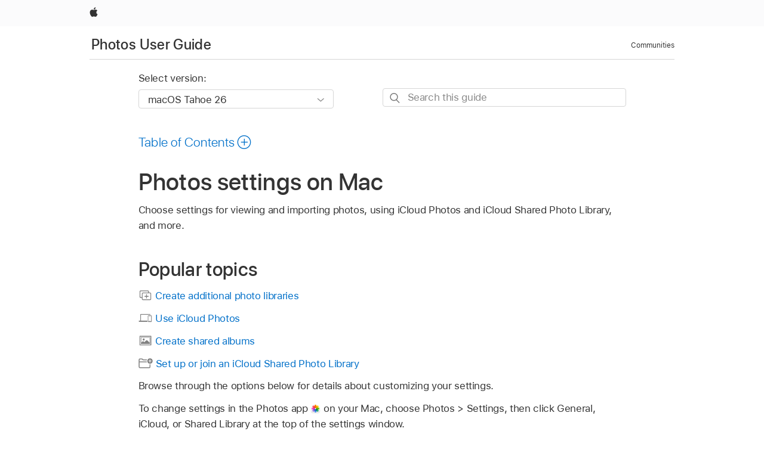

--- FILE ---
content_type: text/html;charset=utf-8
request_url: https://support.apple.com/en-is/guide/photos/pht5156cc968/mac
body_size: 16705
content:

    
<!DOCTYPE html>
<html lang="en" prefix="og: http://ogp.me/ns#" dir=ltr>

<head>
	<meta name="viewport" content="width=device-width, initial-scale=1" />
	<meta http-equiv="content-type" content="text/html; charset=UTF-8" />
	<title lang="en">Photos settings on Mac - Apple Support (IS)</title>
	<link rel="dns-prefetch" href="https://www.apple.com/" />
	<link rel="preconnect" href="https://www.apple.com/" crossorigin />
	<link rel="canonical" href="https://support.apple.com/en-is/guide/photos/pht5156cc968/mac" />
	<link rel="apple-touch-icon" href="/favicon.ico">
    <link rel="icon" type="image/png" href="/favicon.ico">
	
	
		<meta name="description" content="In Photos on your Mac, choose settings for viewing and importing photos, using iCloud Photos and iCloud Shared Photo Library, and more." />
		<meta property="og:url" content="https://support.apple.com/en-is/guide/photos/pht5156cc968/mac" />
		<meta property="og:title" content="Photos settings on Mac" />
		<meta property="og:description" content="In Photos on your Mac, choose settings for viewing and importing photos, using iCloud Photos and iCloud Shared Photo Library, and more." />
		<meta property="og:site_name" content="Apple Support" />
		<meta property="og:locale" content="en_IS" />
		<meta property="og:type" content="article" />
		<meta name="ac-gn-search-field[locale]" content="en_IS" />
	

	
	
	
	
		<link rel="alternate" hreflang="en-ie" href="https://support.apple.com/en-ie/guide/photos/pht5156cc968/mac">
	
		<link rel="alternate" hreflang="ar-kw" href="https://support.apple.com/ar-kw/guide/photos/pht5156cc968/mac">
	
		<link rel="alternate" hreflang="en-il" href="https://support.apple.com/en-il/guide/photos/pht5156cc968/mac">
	
		<link rel="alternate" hreflang="ms-my" href="https://support.apple.com/ms-my/guide/photos/pht5156cc968/mac">
	
		<link rel="alternate" hreflang="en-in" href="https://support.apple.com/en-in/guide/photos/pht5156cc968/mac">
	
		<link rel="alternate" hreflang="en-ae" href="https://support.apple.com/en-ae/guide/photos/pht5156cc968/mac">
	
		<link rel="alternate" hreflang="en-za" href="https://support.apple.com/en-za/guide/photos/pht5156cc968/mac">
	
		<link rel="alternate" hreflang="ta-in" href="https://support.apple.com/ta-in/guide/photos/pht5156cc968/mac">
	
		<link rel="alternate" hreflang="no-no" href="https://support.apple.com/no-no/guide/photos/pht5156cc968/mac">
	
		<link rel="alternate" hreflang="en-al" href="https://support.apple.com/en-al/guide/photos/pht5156cc968/mac">
	
		<link rel="alternate" hreflang="en-is" href="https://support.apple.com/en-is/guide/photos/pht5156cc968/mac">
	
		<link rel="alternate" hreflang="el-gr" href="https://support.apple.com/el-gr/guide/photos/pht5156cc968/mac">
	
		<link rel="alternate" hreflang="en-am" href="https://support.apple.com/en-am/guide/photos/pht5156cc968/mac">
	
		<link rel="alternate" hreflang="nl-nl" href="https://support.apple.com/nl-nl/guide/photos/pht5156cc968/mac">
	
		<link rel="alternate" hreflang="en-au" href="https://support.apple.com/en-au/guide/photos/pht5156cc968/mac">
	
		<link rel="alternate" hreflang="he-il" href="https://support.apple.com/he-il/guide/photos/pht5156cc968/mac">
	
		<link rel="alternate" hreflang="en-az" href="https://support.apple.com/en-az/guide/photos/pht5156cc968/mac">
	
		<link rel="alternate" hreflang="or-in" href="https://support.apple.com/or-in/guide/photos/pht5156cc968/mac">
	
		<link rel="alternate" hreflang="hu-hu" href="https://support.apple.com/hu-hu/guide/photos/pht5156cc968/mac">
	
		<link rel="alternate" hreflang="ml-in" href="https://support.apple.com/ml-in/guide/photos/pht5156cc968/mac">
	
		<link rel="alternate" hreflang="en-jo" href="https://support.apple.com/en-jo/guide/photos/pht5156cc968/mac">
	
		<link rel="alternate" hreflang="en-bh" href="https://support.apple.com/en-bh/guide/photos/pht5156cc968/mac">
	
		<link rel="alternate" hreflang="es-cl" href="https://support.apple.com/es-cl/guide/photos/pht5156cc968/mac">
	
		<link rel="alternate" hreflang="fr-sn" href="https://support.apple.com/fr-sn/guide/photos/pht5156cc968/mac">
	
		<link rel="alternate" hreflang="fr-ca" href="https://support.apple.com/fr-ca/guide/photos/pht5156cc968/mac">
	
		<link rel="alternate" hreflang="es-co" href="https://support.apple.com/es-co/guide/photos/pht5156cc968/mac">
	
		<link rel="alternate" hreflang="pl-pl" href="https://support.apple.com/pl-pl/guide/photos/pht5156cc968/mac">
	
		<link rel="alternate" hreflang="en-bn" href="https://support.apple.com/en-bn/guide/photos/pht5156cc968/mac">
	
		<link rel="alternate" hreflang="pt-pt" href="https://support.apple.com/pt-pt/guide/photos/pht5156cc968/mac">
	
		<link rel="alternate" hreflang="en-sa" href="https://support.apple.com/en-sa/guide/photos/pht5156cc968/mac">
	
		<link rel="alternate" hreflang="fr-be" href="https://support.apple.com/fr-be/guide/photos/pht5156cc968/mac">
	
		<link rel="alternate" hreflang="ar-eg" href="https://support.apple.com/ar-eg/guide/photos/pht5156cc968/mac">
	
		<link rel="alternate" hreflang="en-bw" href="https://support.apple.com/en-bw/guide/photos/pht5156cc968/mac">
	
		<link rel="alternate" hreflang="en-sg" href="https://support.apple.com/en-sg/guide/photos/pht5156cc968/mac">
	
		<link rel="alternate" hreflang="en-by" href="https://support.apple.com/en-by/guide/photos/pht5156cc968/mac">
	
		<link rel="alternate" hreflang="en-ke" href="https://support.apple.com/en-ke/guide/photos/pht5156cc968/mac">
	
		<link rel="alternate" hreflang="hr-hr" href="https://support.apple.com/hr-hr/guide/photos/pht5156cc968/mac">
	
		<link rel="alternate" hreflang="en-om" href="https://support.apple.com/en-om/guide/photos/pht5156cc968/mac">
	
		<link rel="alternate" hreflang="en-ge" href="https://support.apple.com/en-ge/guide/photos/pht5156cc968/mac">
	
		<link rel="alternate" hreflang="zh-mo" href="https://support.apple.com/zh-mo/guide/photos/pht5156cc968/mac">
	
		<link rel="alternate" hreflang="de-at" href="https://support.apple.com/de-at/guide/photos/pht5156cc968/mac">
	
		<link rel="alternate" hreflang="en-gu" href="https://support.apple.com/en-gu/guide/photos/pht5156cc968/mac">
	
		<link rel="alternate" hreflang="en-gw" href="https://support.apple.com/en-gw/guide/photos/pht5156cc968/mac">
	
		<link rel="alternate" hreflang="fr-gn" href="https://support.apple.com/fr-gn/guide/photos/pht5156cc968/mac">
	
		<link rel="alternate" hreflang="fr-gq" href="https://support.apple.com/fr-gq/guide/photos/pht5156cc968/mac">
	
		<link rel="alternate" hreflang="cs-cz" href="https://support.apple.com/cs-cz/guide/photos/pht5156cc968/mac">
	
		<link rel="alternate" hreflang="en-ph" href="https://support.apple.com/en-ph/guide/photos/pht5156cc968/mac">
	
		<link rel="alternate" hreflang="zh-tw" href="https://support.apple.com/zh-tw/guide/photos/pht5156cc968/mac">
	
		<link rel="alternate" hreflang="en-hk" href="https://support.apple.com/en-hk/guide/photos/pht5156cc968/mac">
	
		<link rel="alternate" hreflang="ko-kr" href="https://support.apple.com/ko-kr/guide/photos/pht5156cc968/mac">
	
		<link rel="alternate" hreflang="sk-sk" href="https://support.apple.com/sk-sk/guide/photos/pht5156cc968/mac">
	
		<link rel="alternate" hreflang="ru-ru" href="https://support.apple.com/ru-ru/guide/photos/pht5156cc968/mac">
	
		<link rel="alternate" hreflang="ar-om" href="https://support.apple.com/ar-om/guide/photos/pht5156cc968/mac">
	
		<link rel="alternate" hreflang="en-qa" href="https://support.apple.com/en-qa/guide/photos/pht5156cc968/mac">
	
		<link rel="alternate" hreflang="sv-se" href="https://support.apple.com/sv-se/guide/photos/pht5156cc968/mac">
	
		<link rel="alternate" hreflang="mr-in" href="https://support.apple.com/mr-in/guide/photos/pht5156cc968/mac">
	
		<link rel="alternate" hreflang="da-dk" href="https://support.apple.com/da-dk/guide/photos/pht5156cc968/mac">
	
		<link rel="alternate" hreflang="uk-ua" href="https://support.apple.com/uk-ua/guide/photos/pht5156cc968/mac">
	
		<link rel="alternate" hreflang="en-us" href="https://support.apple.com/guide/photos/pht5156cc968/mac">
	
		<link rel="alternate" hreflang="en-mk" href="https://support.apple.com/en-mk/guide/photos/pht5156cc968/mac">
	
		<link rel="alternate" hreflang="en-mn" href="https://support.apple.com/en-mn/guide/photos/pht5156cc968/mac">
	
		<link rel="alternate" hreflang="gu-in" href="https://support.apple.com/gu-in/guide/photos/pht5156cc968/mac">
	
		<link rel="alternate" hreflang="en-eg" href="https://support.apple.com/en-eg/guide/photos/pht5156cc968/mac">
	
		<link rel="alternate" hreflang="en-mo" href="https://support.apple.com/en-mo/guide/photos/pht5156cc968/mac">
	
		<link rel="alternate" hreflang="en-uz" href="https://support.apple.com/en-uz/guide/photos/pht5156cc968/mac">
	
		<link rel="alternate" hreflang="fr-ne" href="https://support.apple.com/fr-ne/guide/photos/pht5156cc968/mac">
	
		<link rel="alternate" hreflang="en-mt" href="https://support.apple.com/en-mt/guide/photos/pht5156cc968/mac">
	
		<link rel="alternate" hreflang="nl-be" href="https://support.apple.com/nl-be/guide/photos/pht5156cc968/mac">
	
		<link rel="alternate" hreflang="zh-cn" href="https://support.apple.com/zh-cn/guide/photos/pht5156cc968/mac">
	
		<link rel="alternate" hreflang="te-in" href="https://support.apple.com/te-in/guide/photos/pht5156cc968/mac">
	
		<link rel="alternate" hreflang="en-mz" href="https://support.apple.com/en-mz/guide/photos/pht5156cc968/mac">
	
		<link rel="alternate" hreflang="fr-ml" href="https://support.apple.com/fr-ml/guide/photos/pht5156cc968/mac">
	
		<link rel="alternate" hreflang="en-my" href="https://support.apple.com/en-my/guide/photos/pht5156cc968/mac">
	
		<link rel="alternate" hreflang="hi-in" href="https://support.apple.com/hi-in/guide/photos/pht5156cc968/mac">
	
		<link rel="alternate" hreflang="fr-mu" href="https://support.apple.com/fr-mu/guide/photos/pht5156cc968/mac">
	
		<link rel="alternate" hreflang="en-ng" href="https://support.apple.com/en-ng/guide/photos/pht5156cc968/mac">
	
		<link rel="alternate" hreflang="el-cy" href="https://support.apple.com/el-cy/guide/photos/pht5156cc968/mac">
	
		<link rel="alternate" hreflang="en-vn" href="https://support.apple.com/en-vn/guide/photos/pht5156cc968/mac">
	
		<link rel="alternate" hreflang="ja-jp" href="https://support.apple.com/ja-jp/guide/photos/pht5156cc968/mac">
	
		<link rel="alternate" hreflang="de-ch" href="https://support.apple.com/de-ch/guide/photos/pht5156cc968/mac">
	
		<link rel="alternate" hreflang="ar-qa" href="https://support.apple.com/ar-qa/guide/photos/pht5156cc968/mac">
	
		<link rel="alternate" hreflang="en-nz" href="https://support.apple.com/en-nz/guide/photos/pht5156cc968/mac">
	
		<link rel="alternate" hreflang="ro-ro" href="https://support.apple.com/ro-ro/guide/photos/pht5156cc968/mac">
	
		<link rel="alternate" hreflang="it-ch" href="https://support.apple.com/it-ch/guide/photos/pht5156cc968/mac">
	
		<link rel="alternate" hreflang="tr-tr" href="https://support.apple.com/tr-tr/guide/photos/pht5156cc968/mac">
	
		<link rel="alternate" hreflang="fr-fr" href="https://support.apple.com/fr-fr/guide/photos/pht5156cc968/mac">
	
		<link rel="alternate" hreflang="vi-vn" href="https://support.apple.com/vi-vn/guide/photos/pht5156cc968/mac">
	
		<link rel="alternate" hreflang="en-gb" href="https://support.apple.com/en-gb/guide/photos/pht5156cc968/mac">
	
		<link rel="alternate" hreflang="fi-fi" href="https://support.apple.com/fi-fi/guide/photos/pht5156cc968/mac">
	
		<link rel="alternate" hreflang="en-kg" href="https://support.apple.com/en-kg/guide/photos/pht5156cc968/mac">
	
		<link rel="alternate" hreflang="en-ca" href="https://support.apple.com/en-ca/guide/photos/pht5156cc968/mac">
	
		<link rel="alternate" hreflang="fr-tn" href="https://support.apple.com/fr-tn/guide/photos/pht5156cc968/mac">
	
		<link rel="alternate" hreflang="ar-ae" href="https://support.apple.com/ar-ae/guide/photos/pht5156cc968/mac">
	
		<link rel="alternate" hreflang="sl-si" href="https://support.apple.com/sl-si/guide/photos/pht5156cc968/mac">
	
		<link rel="alternate" hreflang="bn-in" href="https://support.apple.com/bn-in/guide/photos/pht5156cc968/mac">
	
		<link rel="alternate" hreflang="en-kw" href="https://support.apple.com/en-kw/guide/photos/pht5156cc968/mac">
	
		<link rel="alternate" hreflang="en-kz" href="https://support.apple.com/en-kz/guide/photos/pht5156cc968/mac">
	
		<link rel="alternate" hreflang="fr-cf" href="https://support.apple.com/fr-cf/guide/photos/pht5156cc968/mac">
	
		<link rel="alternate" hreflang="fr-ci" href="https://support.apple.com/fr-ci/guide/photos/pht5156cc968/mac">
	
		<link rel="alternate" hreflang="pa-in" href="https://support.apple.com/pa-in/guide/photos/pht5156cc968/mac">
	
		<link rel="alternate" hreflang="fr-ch" href="https://support.apple.com/fr-ch/guide/photos/pht5156cc968/mac">
	
		<link rel="alternate" hreflang="es-us" href="https://support.apple.com/es-us/guide/photos/pht5156cc968/mac">
	
		<link rel="alternate" hreflang="kn-in" href="https://support.apple.com/kn-in/guide/photos/pht5156cc968/mac">
	
		<link rel="alternate" hreflang="fr-cm" href="https://support.apple.com/fr-cm/guide/photos/pht5156cc968/mac">
	
		<link rel="alternate" hreflang="en-lb" href="https://support.apple.com/en-lb/guide/photos/pht5156cc968/mac">
	
		<link rel="alternate" hreflang="en-tj" href="https://support.apple.com/en-tj/guide/photos/pht5156cc968/mac">
	
		<link rel="alternate" hreflang="en-tm" href="https://support.apple.com/en-tm/guide/photos/pht5156cc968/mac">
	
		<link rel="alternate" hreflang="ar-sa" href="https://support.apple.com/ar-sa/guide/photos/pht5156cc968/mac">
	
		<link rel="alternate" hreflang="de-de" href="https://support.apple.com/de-de/guide/photos/pht5156cc968/mac">
	
		<link rel="alternate" hreflang="ca-es" href="https://support.apple.com/ca-es/guide/photos/pht5156cc968/mac">
	
		<link rel="alternate" hreflang="en-lk" href="https://support.apple.com/en-lk/guide/photos/pht5156cc968/mac">
	
		<link rel="alternate" hreflang="fr-ma" href="https://support.apple.com/fr-ma/guide/photos/pht5156cc968/mac">
	
		<link rel="alternate" hreflang="zh-hk" href="https://support.apple.com/zh-hk/guide/photos/pht5156cc968/mac">
	
		<link rel="alternate" hreflang="pt-br" href="https://support.apple.com/pt-br/guide/photos/pht5156cc968/mac">
	
		<link rel="alternate" hreflang="de-li" href="https://support.apple.com/de-li/guide/photos/pht5156cc968/mac">
	
		<link rel="alternate" hreflang="es-es" href="https://support.apple.com/es-es/guide/photos/pht5156cc968/mac">
	
		<link rel="alternate" hreflang="ar-bh" href="https://support.apple.com/ar-bh/guide/photos/pht5156cc968/mac">
	
		<link rel="alternate" hreflang="fr-mg" href="https://support.apple.com/fr-mg/guide/photos/pht5156cc968/mac">
	
		<link rel="alternate" hreflang="ar-jo" href="https://support.apple.com/ar-jo/guide/photos/pht5156cc968/mac">
	
		<link rel="alternate" hreflang="es-mx" href="https://support.apple.com/es-mx/guide/photos/pht5156cc968/mac">
	
		<link rel="alternate" hreflang="it-it" href="https://support.apple.com/it-it/guide/photos/pht5156cc968/mac">
	
		<link rel="alternate" hreflang="ur-in" href="https://support.apple.com/ur-in/guide/photos/pht5156cc968/mac">
	
		<link rel="alternate" hreflang="id-id" href="https://support.apple.com/id-id/guide/photos/pht5156cc968/mac">
	
		<link rel="alternate" hreflang="de-lu" href="https://support.apple.com/de-lu/guide/photos/pht5156cc968/mac">
	
		<link rel="alternate" hreflang="en-md" href="https://support.apple.com/en-md/guide/photos/pht5156cc968/mac">
	
		<link rel="alternate" hreflang="fr-lu" href="https://support.apple.com/fr-lu/guide/photos/pht5156cc968/mac">
	
		<link rel="alternate" hreflang="en-me" href="https://support.apple.com/en-me/guide/photos/pht5156cc968/mac">
	
		<link rel="alternate" hreflang="th-th" href="https://support.apple.com/th-th/guide/photos/pht5156cc968/mac">
	

		<link rel="preload" as="style" href="/clientside/build/apd-sasskit.built.css" onload="this.onload=null;this.rel='stylesheet'">
		<noscript>
			<link rel="stylesheet" href="/clientside/build/apd-sasskit.built.css" type="text/css" />
		</noscript>

		
			<link rel="preload" as="style" href="/clientside/build/app-apd.css" onload="this.onload=null;this.rel='stylesheet'">
			<noscript>
				<link rel="stylesheet" href="/clientside/build/app-apd.css" type="text/css" />
			</noscript>
    	

	
    <link rel="preload" as="style"
        href="//www.apple.com/wss/fonts?families=SF+Pro,v1:200,300,400,500,600|SF+Pro+Icons,v1"
        onload="this.onload=null;this.rel='stylesheet'">
    <noscript>
        <link rel="stylesheet" href="//www.apple.com/wss/fonts?families=SF+Pro,v1:200,300,400,500,600|SF+Pro+Icons,v1" type="text/css" />
    </noscript>


	<script>
 
    var _applemd = {
        page: {
            
            site_section: "kb",
            
            content_type: "bk",
            info_type: "",
            topics: "",
            in_house: "",
            locale: "en-is",
            
                content_template: "topic",
            
            friendly_content: {
                title: `Photos User Guide`,
                publish_date: "11032025",
                
                    topic_id:   "PHT5156CC968",
                    article_id        :   "BK_FC0424E88835DC5764FACF17A2918E15_PHT5156CC968",
                    product_version   :   "photos, 11.0",
                    os_version        :   "macOS Tahoe 26, 26",
                    article_version   :   "1"
                
            },
            
            
        },
        
            product: "photos"
        
    };
    const isMobilePlayer = /iPhone|iPod|Android/i.test(navigator.userAgent);
    

</script>

	
	<script>
		var data = {	
			showHelpFulfeedBack: true,
			id: "BK_FC0424E88835DC5764FACF17A2918E15_PHT5156CC968",
			locale: "en_US",
			podCookie: "is~en",
			source : "",
			isSecureEnv: false,
			dtmPageSource: "topic",
			domain: "support.apple.com",
			isNeighborJsEnabled: true,
            dtmPageName: "acs.pageload"
		}
		window.appState = JSON.stringify(data);
	</script>
	 
		<script src="/clientside/build/nn.js" type="text/javascript" charset="utf-8"></script>
<script>
    
     var neighborInitData = {
        appDataSchemaVersion: '1.0.0',
        webVitalDataThrottlingPercentage: 100,
        reportThrottledWebVitalDataTypes: ['system:dom-content-loaded', 'system:load', 'system:unfocus', 'system:focus', 'system:unload', 'system:page-hide', 'system:visibility-change-visible', 'system:visibility-change-hidden', 'system:event', 'app:load', 'app:unload', 'app:event'],
        trackMarcomSearch: true,
        trackSurvey: true,
        
        endpoint: 'https://supportmetrics.apple.com/content/services/stats'
    }
</script>

	



</head>


	<body id="pht5156cc968" dir="ltr" data-istaskopen="true" lang="en" class="ac-gn-current-support no-js AppleTopic apd-topic dark-mode-enabled" data-designversion="2" itemscope
		itemtype="https://schema.org/TechArticle">

    
	
		





		 <link
  rel="stylesheet"
  type="text/css"
  href="https://www.apple.com/api-www/global-elements/global-header/v1/assets/globalheader.css"
/>
<div id="globalheader" class="globalnav-scrim globalheader-light">
  <nav
    id="globalnav"
    lang="en_IS"
    dir="ltr"
    aria-label="Global"
    data-analytics-element-engagement-start="globalnav:onFlyoutOpen"
    data-analytics-element-engagement-end="globalnav:onFlyoutClose"
    data-store-api="https://www.apple.com/[storefront]/shop/bag/status"
    data-analytics-activitymap-region-id="global nav"
    data-analytics-region="global nav"
    class="globalnav no-js"
  >
    <div class="globalnav-content">
      <ul
        id="globalnav-list"
        class="globalnav-list"
        aria-labelledby="globalnav-menutrigger-button"
      >
        <li
          data-analytics-element-engagement="globalnav hover - apple"
          class="globalnav-item globalnav-item-apple"
        >
          <a
            href="https://www.apple.com/"
            data-globalnav-item-name="apple"
            data-analytics-title="apple home"
            aria-label="Apple"
            class="globalnav-link globalnav-link-apple"
          >
            <span class="globalnav-image-regular globalnav-link-image">
              <svg
                height="44"
                viewBox="0 0 14 44"
                width="14"
                xmlns="http://www.w3.org/2000/svg"
              >
                <path
                  d="m13.0729 17.6825a3.61 3.61 0 0 0 -1.7248 3.0365 3.5132 3.5132 0 0 0 2.1379 3.2223 8.394 8.394 0 0 1 -1.0948 2.2618c-.6816.9812-1.3943 1.9623-2.4787 1.9623s-1.3633-.63-2.613-.63c-1.2187 0-1.6525.6507-2.644.6507s-1.6834-.9089-2.4787-2.0243a9.7842 9.7842 0 0 1 -1.6628-5.2776c0-3.0984 2.014-4.7405 3.9969-4.7405 1.0535 0 1.9314.6919 2.5924.6919.63 0 1.6112-.7333 2.8092-.7333a3.7579 3.7579 0 0 1 3.1604 1.5802zm-3.7284-2.8918a3.5615 3.5615 0 0 0 .8469-2.22 1.5353 1.5353 0 0 0 -.031-.32 3.5686 3.5686 0 0 0 -2.3445 1.2084 3.4629 3.4629 0 0 0 -.8779 2.1585 1.419 1.419 0 0 0 .031.2892 1.19 1.19 0 0 0 .2169.0207 3.0935 3.0935 0 0 0 2.1586-1.1368z"
                ></path>
              </svg>
            </span>
            <span class="globalnav-image-compact globalnav-link-image">
              <svg
                height="48"
                viewBox="0 0 17 48"
                width="17"
                xmlns="http://www.w3.org/2000/svg"
              >
                <path
                  d="m15.5752 19.0792a4.2055 4.2055 0 0 0 -2.01 3.5376 4.0931 4.0931 0 0 0 2.4908 3.7542 9.7779 9.7779 0 0 1 -1.2755 2.6351c-.7941 1.1431-1.6244 2.2862-2.8878 2.2862s-1.5883-.734-3.0443-.734c-1.42 0-1.9252.7581-3.08.7581s-1.9611-1.0589-2.8876-2.3584a11.3987 11.3987 0 0 1 -1.9373-6.1487c0-3.61 2.3464-5.523 4.6566-5.523 1.2274 0 2.25.8062 3.02.8062.734 0 1.8771-.8543 3.2729-.8543a4.3778 4.3778 0 0 1 3.6822 1.841zm-6.8586-2.0456a1.3865 1.3865 0 0 1 -.2527-.024 1.6557 1.6557 0 0 1 -.0361-.337 4.0341 4.0341 0 0 1 1.0228-2.5148 4.1571 4.1571 0 0 1 2.7314-1.4078 1.7815 1.7815 0 0 1 .0361.373 4.1487 4.1487 0 0 1 -.9867 2.587 3.6039 3.6039 0 0 1 -2.5148 1.3236z"
                ></path>
              </svg>
            </span>
            <span class="globalnav-link-text">
              Apple
            </span>
          </a>
        </li>
      </ul>
    </div>
  </nav>
  <div id="globalnav-curtain" class="globalnav-curtain"></div>
  <div id="globalnav-placeholder" class="globalnav-placeholder"></div>
</div> 
		<div id="arabic-localnav">
  <input type='checkbox' id='localnav-menustate' class='localnav-menustate' />
    <nav
      id='localnav-pattern'
      class='localnav'
      data-sticky
      aria-label='Local Navigation'
    >
      <div class='localnav-wrapper' role='presentation'>
        <div class='localnav-background'></div>
        <div class='localnav-content' role='presentation'>
            <span class='localnav-title'>
            <a
              href='https://support.apple.com/en-is/guide/photos/welcome/mac'
              data-ss-analytics-link-component_name='support'
              data-ss-analytics-link-component_type='local nav'
              data-ss-analytics-link-text='Photos User Guide'
              data-ss-analytics-link-url='https://support.apple.com/en-is/guide/photos/welcome/mac'
              data-ss-analytics-event='acs.link_click'
            >Photos User Guide</a>
          </span>
          
          <div class='localnav-menu' role='presentation'>
            <a 
              href="#localnav-menustate" role="button"
              class='localnav-menucta-anchor localnav-menucta-anchor-open'
              id='localnav-menustate-open'
            >
              <span class='localnav-menucta-anchor-label'>
              Open Menu
              </span>
            </a>
            <a 
              href='#localnav-menustate' role="button"
              class='localnav-menucta-anchor localnav-menucta-anchor-close'
              id='localnav-menustate-close'
            >
              <span class='localnav-menucta-anchor-label'>
              Close Menu
              </span>
            </a>
            <div class='localnav-menu-tray' role='presentation'>
              <ul class='localnav-menu-items'>
                <li class='localnav-menu-item'>
                  <a
                    href='https://discussions.apple.com/welcome'
                    class='localnav-menu-link'
                    data-ss-analytics-link-component_name='support'
                    data-ss-analytics-link-component_type='local nav'
                    data-ss-analytics-link-text='Communities'
                    data-ss-analytics-link-url='https://discussions.apple.com/welcome'
                    data-ss-analytics-event='acs.link_click'
                  > Communities</a>
                </li>
              </ul>
            </div>
            <div class='localnav-actions'>
              <div class='localnav-action localnav-action-menucta' aria-hidden='true'>
                <label for='localnav-menustate' class='localnav-menucta'>
                  <span class='localnav-menucta-chevron' ></span>
                </label>
              </div>
            </div>
          </div>
        </div>
      </div>
    </nav>
    <label id='localnav-curtain' class='localnav-curtain' htmlFor='localnav-menustate' ></label>
  </div>

	
	
		<div class='main' role='main' dir=ltr id="arabic">
			
				
					<section class='book topic-search'>
						
<div id='book-version' class='book-version-name'>
	<section class='nojs-version-name' id='nojs-version-name'>
		
		<div class='nojs-version-name-links'>
				<a href='https://support.apple.com/en-is/guide/photos/pht5156cc968/11.0/mac/26'> macOS Tahoe 26 </a>
		</div>
		
		<div class='nojs-version-name-links'>
				<a href='https://support.apple.com/en-is/guide/photos/pht5156cc968/10.0/mac/15.0'> macOS Sequoia 15 </a>
		</div>
		
		<div class='nojs-version-name-links'>
				<a href='https://support.apple.com/en-is/guide/photos/pht5156cc968/9.0/mac/14.0'> macOS Sonoma 14 </a>
		</div>
		
		<div class='nojs-version-name-links'>
				<a href='https://support.apple.com/en-is/guide/photos/pht5156cc968/8.0/mac/13.0'> macOS Ventura 13 </a>
		</div>
		
		<div class='nojs-version-name-links'>
				<a href='https://support.apple.com/en-is/guide/photos/pht5156cc968/7.0/mac/12.0'> macOS Monterey 12 </a>
		</div>
		
		<div class='nojs-version-name-links'>
				<a href='https://support.apple.com/en-is/guide/photos/pht5156cc968/6.0/mac/11.0'> macOS Big Sur 11.0 </a>
		</div>
		
		<div class='nojs-version-name-links'>
				<a href='https://support.apple.com/en-is/guide/photos/pht5156cc968/5.0/mac/10.15'> macOS Catalina 10.15 </a>
		</div>
		
		<div class='nojs-version-name-links'>
				<a href='https://support.apple.com/en-is/guide/photos/pht5156cc968/4.0/mac/10.14'> macOS Mojave 10.14 </a>
		</div>
		
		<div class='nojs-version-name-links'>
				<a href='https://support.apple.com/en-is/guide/photos/pht5156cc968/3.0/mac/10.13'> macOS High Sierra </a>
		</div>
		
	</section>

	<section class='book book-version'>
      <label class='form-block-label' for='version-dropdown'>
		  Select version:
      </label>

      <div class='form-element'>
        <select
          class='form-dropdown'
          id='version-dropdown'
          aria-describedby='helpText'
          data-ignore-tracking='true'>
          	
			  <option
					selected
					data-ss-analytics-link-component_name='version'
					data-ss-analytics-link-component_type='select'
					data-ss-analytics-event="acs.link_click"
					data-ss-analytics-link-text="macOS Tahoe 26"
					data-direct-url='https://support.apple.com/en-is/guide/photos/pht5156cc968/11.0/mac/26'
					data-ss-analytics-link-url='https://support.apple.com/en-is/guide/photos/pht5156cc968/11.0/mac/26'
				>
					macOS Tahoe 26
				</option>
		  	
			  <option
					
					data-ss-analytics-link-component_name='version'
					data-ss-analytics-link-component_type='select'
					data-ss-analytics-event="acs.link_click"
					data-ss-analytics-link-text="macOS Sequoia 15"
					data-direct-url='https://support.apple.com/en-is/guide/photos/pht5156cc968/10.0/mac/15.0'
					data-ss-analytics-link-url='https://support.apple.com/en-is/guide/photos/pht5156cc968/10.0/mac/15.0'
				>
					macOS Sequoia 15
				</option>
		  	
			  <option
					
					data-ss-analytics-link-component_name='version'
					data-ss-analytics-link-component_type='select'
					data-ss-analytics-event="acs.link_click"
					data-ss-analytics-link-text="macOS Sonoma 14"
					data-direct-url='https://support.apple.com/en-is/guide/photos/pht5156cc968/9.0/mac/14.0'
					data-ss-analytics-link-url='https://support.apple.com/en-is/guide/photos/pht5156cc968/9.0/mac/14.0'
				>
					macOS Sonoma 14
				</option>
		  	
			  <option
					
					data-ss-analytics-link-component_name='version'
					data-ss-analytics-link-component_type='select'
					data-ss-analytics-event="acs.link_click"
					data-ss-analytics-link-text="macOS Ventura 13"
					data-direct-url='https://support.apple.com/en-is/guide/photos/pht5156cc968/8.0/mac/13.0'
					data-ss-analytics-link-url='https://support.apple.com/en-is/guide/photos/pht5156cc968/8.0/mac/13.0'
				>
					macOS Ventura 13
				</option>
		  	
			  <option
					
					data-ss-analytics-link-component_name='version'
					data-ss-analytics-link-component_type='select'
					data-ss-analytics-event="acs.link_click"
					data-ss-analytics-link-text="macOS Monterey 12"
					data-direct-url='https://support.apple.com/en-is/guide/photos/pht5156cc968/7.0/mac/12.0'
					data-ss-analytics-link-url='https://support.apple.com/en-is/guide/photos/pht5156cc968/7.0/mac/12.0'
				>
					macOS Monterey 12
				</option>
		  	
			  <option
					
					data-ss-analytics-link-component_name='version'
					data-ss-analytics-link-component_type='select'
					data-ss-analytics-event="acs.link_click"
					data-ss-analytics-link-text="macOS Big Sur 11.0"
					data-direct-url='https://support.apple.com/en-is/guide/photos/pht5156cc968/6.0/mac/11.0'
					data-ss-analytics-link-url='https://support.apple.com/en-is/guide/photos/pht5156cc968/6.0/mac/11.0'
				>
					macOS Big Sur 11.0
				</option>
		  	
			  <option
					
					data-ss-analytics-link-component_name='version'
					data-ss-analytics-link-component_type='select'
					data-ss-analytics-event="acs.link_click"
					data-ss-analytics-link-text="macOS Catalina 10.15"
					data-direct-url='https://support.apple.com/en-is/guide/photos/pht5156cc968/5.0/mac/10.15'
					data-ss-analytics-link-url='https://support.apple.com/en-is/guide/photos/pht5156cc968/5.0/mac/10.15'
				>
					macOS Catalina 10.15
				</option>
		  	
			  <option
					
					data-ss-analytics-link-component_name='version'
					data-ss-analytics-link-component_type='select'
					data-ss-analytics-event="acs.link_click"
					data-ss-analytics-link-text="macOS Mojave 10.14"
					data-direct-url='https://support.apple.com/en-is/guide/photos/pht5156cc968/4.0/mac/10.14'
					data-ss-analytics-link-url='https://support.apple.com/en-is/guide/photos/pht5156cc968/4.0/mac/10.14'
				>
					macOS Mojave 10.14
				</option>
		  	
			  <option
					
					data-ss-analytics-link-component_name='version'
					data-ss-analytics-link-component_type='select'
					data-ss-analytics-event="acs.link_click"
					data-ss-analytics-link-text="macOS High Sierra"
					data-direct-url='https://support.apple.com/en-is/guide/photos/pht5156cc968/3.0/mac/10.13'
					data-ss-analytics-link-url='https://support.apple.com/en-is/guide/photos/pht5156cc968/3.0/mac/10.13'
				>
					macOS High Sierra
				</option>
		  	
        </select>
        <span class='form-icon icon icon-chevrondown' aria-hidden='true' ></span>
      </div>
      <div id='helpText' class='none'>Modifying this control will update this page automatically</div>
    </section>

</div>


						<div id='searchBar-container'>
							<section class="as-search">
  <div class="as-search-content">
    <div class="row">
      
      <form
        action="/kb/index"
        method="get"
        id="as-search-form"
        aria-label="Photos User Guide"
        class="as-search-form"
        data-suggestions-endpoint="https://www.apple.com/search-services/suggestions/"
        data-no-results-hint-text="Hit enter to search"
        data-quick-links-heading="Quick Links"
        data-suggested-results-heading="Suggested Searches"
        onsubmit="return false;"
      >
      
        <input type="hidden" name="page" value="search" />
        <input type="hidden" name="src" id="src" value="support_book_topic" />
        <input
          type="hidden"
          name="locale"
          id="as-search-locale"
          value="en_IS"
        />
        
        
          <input type="hidden" name="bookid" value="fc0424e88835dc5764facf17a2918e15" />
          <input type="hidden" name="rurl" value="https://support.apple.com/en-is/guide/photos/pht5156cc968/mac" />
          <input type="hidden" name="title" value="Photos User Guide" />
        
        <label for="as-search-input" class="hidden">
          Search this guide
        </label>
         
          <input
                 autocomplete="off"
                 class="as-search-form-input"
                 id="as-search-input"
                 placeholder="Search this guide"
                 name="query"
                 spellcheck="false"
                 type="text"
                 value=""
         />
        <button
          class="as-search-form-submit"
          type="submit"
          aria-label="Submit Search"
        >
        </button>
        <button id="as-search-close" class="as-search-form-reset" type="reset">
          <span class="hidden">
              Clear Search
          </span>
        </button>
        
        
        </form>
      
    </div>

    <div class="row">
					<div class="as-search-suggestions " id="as-search-suggestions-wrapper" aria-expanded="false">
						<span role="status" class="hidden" aria-live="polite"></span>
						<section class="as-search-results-section as-search-results-section-quicklinks">
						<!-- handlebar template goes here-->
						</section>
						<section class="as-search-results-section-divider-space">
						<!-- handlebar template goes here-->
						</section>
						<section class=" as-search-results-section as-search-results-section-suggestions">
						<!-- handlebar template goes here-->
						</section>
						<section class="as-search-results-section-no-results">
						<!-- handlebar template goes here-->
						</section>
					</div>
				</div>
  </div>
</section>
						</div>
					</section>
				
			
			<div id="toc-section-wrapper">
				


<div id="toc-container" class="toc-container">
  
    <div class="book book-toc" id="toc-title-link">
  <a
    href="https://support.apple.com/en-is/guide/photos/toc"
    id="toc-link"
    class="icon icon-after icon-pluscircle toggle-toc"
    role="button"
    data-ss-analytics-link-component_name="table of contents"
    data-ss-analytics-link-component_type="toc"
    data-ss-analytics-link-text="launch=table of contents"
    data-ss-analytics-event="acs.link_click"
  >
    <span class="toc-link-text">Table of Contents</span>
  </a>
</div>
  
</div>


			</div>
            
			<div id='toc-hidden-content'>
				<div id="modal-toc-container" class="modal-content">
    <h2 id='modal-heading' class="modal-heading">Photos User Guide</h2>
    <ul class='toc hasIcons'>
		    

    <li>
        <a
            data-ss-analytics-link-component_name='Photos User Guide'
            data-ss-analytics-link-component_type='toc list'
            data-ss-analytics-link-text='Welcome'
            class='toc-item'
            data-ss-analytics-link-url='https://support.apple.com/en-is/guide/photos/welcome/mac'
            data-ajax-endpoint='https://support.apple.com/en-is/guide/photos/welcome/mac'
            data-ss-analytics-event="acs.link_click"
            href='https://support.apple.com/en-is/guide/photos/welcome/mac'
            id='toc-item-PHT30DC94100'
            data-tocid='PHT30DC94100'
            
        >
            <span class='name'>Welcome</span>
        </a>
    </li>



    <li>
        <a
            data-ss-analytics-link-component_name='Photos User Guide'
            data-ss-analytics-link-component_type='toc list'
            data-ss-analytics-link-text='Get started'
            class='toc-item'
            data-ss-analytics-link-url='https://support.apple.com/en-is/guide/photos/pht23b129fed/mac'
            data-ajax-endpoint='https://support.apple.com/en-is/guide/photos/pht23b129fed/mac'
            data-ss-analytics-event="acs.link_click"
            href='https://support.apple.com/en-is/guide/photos/pht23b129fed/mac'
            id='toc-item-PHT23B129FED'
            data-tocid='PHT23B129FED'
            
        >
            <span class='name'>Get started</span>
        </a>
    </li>



    <li>
        <button
        class='section'
        data-ss-analytics-link-component_name='Photos User Guide'
        data-ss-analytics-link-component_type='toc list'
        data-ss-analytics-link-text='Import photos and videos'
        data-ss-analytics-event="acs.link_click"
        
        aria-expanded='false'
        
        aria-controls='node-children-PHT6C803A97'
        onClick=''
        >
            <span class='name'>Import photos and videos</span>
        </button>
        <ul id='node-children-PHT6C803A97' class='non-leaf-node-children'>
			    

    <li>
        <a
            data-ss-analytics-link-component_name='Photos User Guide'
            data-ss-analytics-link-component_type='toc list'
            data-ss-analytics-link-text='Overview of importing'
            class='toc-item'
            data-ss-analytics-link-url='https://support.apple.com/en-is/guide/photos/phta58cd90d3/mac'
            data-ajax-endpoint='https://support.apple.com/en-is/guide/photos/phta58cd90d3/mac'
            data-ss-analytics-event="acs.link_click"
            href='https://support.apple.com/en-is/guide/photos/phta58cd90d3/mac'
            id='toc-item-PHTA58CD90D3'
            data-tocid='PHTA58CD90D3'
            
        >
            <span class='name'>Overview of importing</span>
        </a>
    </li>



    <li>
        <a
            data-ss-analytics-link-component_name='Photos User Guide'
            data-ss-analytics-link-component_type='toc list'
            data-ss-analytics-link-text='Use iCloud Photos'
            class='toc-item'
            data-ss-analytics-link-url='https://support.apple.com/en-is/guide/photos/phtf5e48489c/mac'
            data-ajax-endpoint='https://support.apple.com/en-is/guide/photos/phtf5e48489c/mac'
            data-ss-analytics-event="acs.link_click"
            href='https://support.apple.com/en-is/guide/photos/phtf5e48489c/mac'
            id='toc-item-PHTF5E48489C'
            data-tocid='PHTF5E48489C'
            
        >
            <span class='name'>Use iCloud Photos</span>
        </a>
    </li>



    <li>
        <a
            data-ss-analytics-link-component_name='Photos User Guide'
            data-ss-analytics-link-component_type='toc list'
            data-ss-analytics-link-text='Import from a camera or phone'
            class='toc-item'
            data-ss-analytics-link-url='https://support.apple.com/en-is/guide/photos/pht6c803201/mac'
            data-ajax-endpoint='https://support.apple.com/en-is/guide/photos/pht6c803201/mac'
            data-ss-analytics-event="acs.link_click"
            href='https://support.apple.com/en-is/guide/photos/pht6c803201/mac'
            id='toc-item-PHT6C803201'
            data-tocid='PHT6C803201'
            
        >
            <span class='name'>Import from a camera or phone</span>
        </a>
    </li>



    <li>
        <a
            data-ss-analytics-link-component_name='Photos User Guide'
            data-ss-analytics-link-component_type='toc list'
            data-ss-analytics-link-text='Import from storage devices'
            class='toc-item'
            data-ss-analytics-link-url='https://support.apple.com/en-is/guide/photos/phtae4e05c67/mac'
            data-ajax-endpoint='https://support.apple.com/en-is/guide/photos/phtae4e05c67/mac'
            data-ss-analytics-event="acs.link_click"
            href='https://support.apple.com/en-is/guide/photos/phtae4e05c67/mac'
            id='toc-item-PHTAE4E05C67'
            data-tocid='PHTAE4E05C67'
            
        >
            <span class='name'>Import from storage devices</span>
        </a>
    </li>



    <li>
        <a
            data-ss-analytics-link-component_name='Photos User Guide'
            data-ss-analytics-link-component_type='toc list'
            data-ss-analytics-link-text='Import from Mail, Safari, and other apps'
            class='toc-item'
            data-ss-analytics-link-url='https://support.apple.com/en-is/guide/photos/pht6c804da9/mac'
            data-ajax-endpoint='https://support.apple.com/en-is/guide/photos/pht6c804da9/mac'
            data-ss-analytics-event="acs.link_click"
            href='https://support.apple.com/en-is/guide/photos/pht6c804da9/mac'
            id='toc-item-PHT6C804DA9'
            data-tocid='PHT6C804DA9'
            
        >
            <span class='name'>Import from Mail, Safari, and other apps</span>
        </a>
    </li>



    <li>
        <a
            data-ss-analytics-link-component_name='Photos User Guide'
            data-ss-analytics-link-component_type='toc list'
            data-ss-analytics-link-text='Import from another photo library'
            class='toc-item'
            data-ss-analytics-link-url='https://support.apple.com/en-is/guide/photos/phtcca765b2b/mac'
            data-ajax-endpoint='https://support.apple.com/en-is/guide/photos/phtcca765b2b/mac'
            data-ss-analytics-event="acs.link_click"
            href='https://support.apple.com/en-is/guide/photos/phtcca765b2b/mac'
            id='toc-item-PHTCCA765B2B'
            data-tocid='PHTCCA765B2B'
            
        >
            <span class='name'>Import from another photo library</span>
        </a>
    </li>



    <li>
        <a
            data-ss-analytics-link-component_name='Photos User Guide'
            data-ss-analytics-link-component_type='toc list'
            data-ss-analytics-link-text='Where are the items I imported?'
            class='toc-item'
            data-ss-analytics-link-url='https://support.apple.com/en-is/guide/photos/pht12e7a8015/mac'
            data-ajax-endpoint='https://support.apple.com/en-is/guide/photos/pht12e7a8015/mac'
            data-ss-analytics-event="acs.link_click"
            href='https://support.apple.com/en-is/guide/photos/pht12e7a8015/mac'
            id='toc-item-PHT12E7A8015'
            data-tocid='PHT12E7A8015'
            
        >
            <span class='name'>Where are the items I imported?</span>
        </a>
    </li>







        </ul>
    </li>



    <li>
        <button
        class='section'
        data-ss-analytics-link-component_name='Photos User Guide'
        data-ss-analytics-link-component_type='toc list'
        data-ss-analytics-link-text='View and find photos'
        data-ss-analytics-event="acs.link_click"
        
        aria-expanded='false'
        
        aria-controls='node-children-PHT6D6040D1'
        onClick=''
        >
            <span class='name'>View and find photos</span>
        </button>
        <ul id='node-children-PHT6D6040D1' class='non-leaf-node-children'>
			    

    <li>
        <a
            data-ss-analytics-link-component_name='Photos User Guide'
            data-ss-analytics-link-component_type='toc list'
            data-ss-analytics-link-text='Browse your photo library'
            class='toc-item'
            data-ss-analytics-link-url='https://support.apple.com/en-is/guide/photos/pht53854a251/mac'
            data-ajax-endpoint='https://support.apple.com/en-is/guide/photos/pht53854a251/mac'
            data-ss-analytics-event="acs.link_click"
            href='https://support.apple.com/en-is/guide/photos/pht53854a251/mac'
            id='toc-item-PHT53854A251'
            data-tocid='PHT53854A251'
            
        >
            <span class='name'>Browse your photo library</span>
        </a>
    </li>



    <li>
        <a
            data-ss-analytics-link-component_name='Photos User Guide'
            data-ss-analytics-link-component_type='toc list'
            data-ss-analytics-link-text='Browse photo collections'
            class='toc-item'
            data-ss-analytics-link-url='https://support.apple.com/en-is/guide/photos/phtf6b8c37c3/mac'
            data-ajax-endpoint='https://support.apple.com/en-is/guide/photos/phtf6b8c37c3/mac'
            data-ss-analytics-event="acs.link_click"
            href='https://support.apple.com/en-is/guide/photos/phtf6b8c37c3/mac'
            id='toc-item-PHTF6B8C37C3'
            data-tocid='PHTF6B8C37C3'
            
        >
            <span class='name'>Browse photo collections</span>
        </a>
    </li>



    <li>
        <a
            data-ss-analytics-link-component_name='Photos User Guide'
            data-ss-analytics-link-component_type='toc list'
            data-ss-analytics-link-text='View photos and videos'
            class='toc-item'
            data-ss-analytics-link-url='https://support.apple.com/en-is/guide/photos/pht8b9ba4aa9/mac'
            data-ajax-endpoint='https://support.apple.com/en-is/guide/photos/pht8b9ba4aa9/mac'
            data-ss-analytics-event="acs.link_click"
            href='https://support.apple.com/en-is/guide/photos/pht8b9ba4aa9/mac'
            id='toc-item-PHT8B9BA4AA9'
            data-tocid='PHT8B9BA4AA9'
            
        >
            <span class='name'>View photos and videos</span>
        </a>
    </li>



    <li>
        <a
            data-ss-analytics-link-component_name='Photos User Guide'
            data-ss-analytics-link-component_type='toc list'
            data-ss-analytics-link-text='View photo bursts'
            class='toc-item'
            data-ss-analytics-link-url='https://support.apple.com/en-is/guide/photos/pht8745d2677/mac'
            data-ajax-endpoint='https://support.apple.com/en-is/guide/photos/pht8745d2677/mac'
            data-ss-analytics-event="acs.link_click"
            href='https://support.apple.com/en-is/guide/photos/pht8745d2677/mac'
            id='toc-item-PHT8745D2677'
            data-tocid='PHT8745D2677'
            
        >
            <span class='name'>View photo bursts</span>
        </a>
    </li>



    <li>
        <a
            data-ss-analytics-link-component_name='Photos User Guide'
            data-ss-analytics-link-component_type='toc list'
            data-ss-analytics-link-text='See photo and video information'
            class='toc-item'
            data-ss-analytics-link-url='https://support.apple.com/en-is/guide/photos/phta8b25fa42/mac'
            data-ajax-endpoint='https://support.apple.com/en-is/guide/photos/phta8b25fa42/mac'
            data-ss-analytics-event="acs.link_click"
            href='https://support.apple.com/en-is/guide/photos/phta8b25fa42/mac'
            id='toc-item-PHTA8B25FA42'
            data-tocid='PHTA8B25FA42'
            
        >
            <span class='name'>See photo and video information</span>
        </a>
    </li>



    <li>
        <button
        class='section'
        data-ss-analytics-link-component_name='Photos User Guide'
        data-ss-analytics-link-component_type='toc list'
        data-ss-analytics-link-text='Find photos and videos'
        data-ss-analytics-event="acs.link_click"
        
        aria-expanded='false'
        
        aria-controls='node-children-PHT40BE4B856'
        onClick=''
        >
            <span class='name'>Find photos and videos</span>
        </button>
        <ul id='node-children-PHT40BE4B856' class='non-leaf-node-children'>
			    

    <li>
        <a
            data-ss-analytics-link-component_name='Photos User Guide'
            data-ss-analytics-link-component_type='toc list'
            data-ss-analytics-link-text='Find photos and videos by date'
            class='toc-item'
            data-ss-analytics-link-url='https://support.apple.com/en-is/guide/photos/pht56eafa987/mac'
            data-ajax-endpoint='https://support.apple.com/en-is/guide/photos/pht56eafa987/mac'
            data-ss-analytics-event="acs.link_click"
            href='https://support.apple.com/en-is/guide/photos/pht56eafa987/mac'
            id='toc-item-PHT56EAFA987'
            data-tocid='PHT56EAFA987'
            
        >
            <span class='name'>Find photos and videos by date</span>
        </a>
    </li>



    <li>
        <a
            data-ss-analytics-link-component_name='Photos User Guide'
            data-ss-analytics-link-component_type='toc list'
            data-ss-analytics-link-text='Find and name people and pets'
            class='toc-item'
            data-ss-analytics-link-url='https://support.apple.com/en-is/guide/photos/phtad9d981ab/mac'
            data-ajax-endpoint='https://support.apple.com/en-is/guide/photos/phtad9d981ab/mac'
            data-ss-analytics-event="acs.link_click"
            href='https://support.apple.com/en-is/guide/photos/phtad9d981ab/mac'
            id='toc-item-PHTAD9D981AB'
            data-tocid='PHTAD9D981AB'
            
        >
            <span class='name'>Find and name people and pets</span>
        </a>
    </li>



    <li>
        <a
            data-ss-analytics-link-component_name='Photos User Guide'
            data-ss-analytics-link-component_type='toc list'
            data-ss-analytics-link-text='Find group photos and videos'
            class='toc-item'
            data-ss-analytics-link-url='https://support.apple.com/en-is/guide/photos/phtad4b69675/mac'
            data-ajax-endpoint='https://support.apple.com/en-is/guide/photos/phtad4b69675/mac'
            data-ss-analytics-event="acs.link_click"
            href='https://support.apple.com/en-is/guide/photos/phtad4b69675/mac'
            id='toc-item-PHTAD4B69675'
            data-tocid='PHTAD4B69675'
            
        >
            <span class='name'>Find group photos and videos</span>
        </a>
    </li>



    <li>
        <a
            data-ss-analytics-link-component_name='Photos User Guide'
            data-ss-analytics-link-component_type='toc list'
            data-ss-analytics-link-text='Find photos and videos by location'
            class='toc-item'
            data-ss-analytics-link-url='https://support.apple.com/en-is/guide/photos/pht4c00b8ddc/mac'
            data-ajax-endpoint='https://support.apple.com/en-is/guide/photos/pht4c00b8ddc/mac'
            data-ss-analytics-event="acs.link_click"
            href='https://support.apple.com/en-is/guide/photos/pht4c00b8ddc/mac'
            id='toc-item-PHT4C00B8DDC'
            data-tocid='PHT4C00B8DDC'
            
        >
            <span class='name'>Find photos and videos by location</span>
        </a>
    </li>



    <li>
        <a
            data-ss-analytics-link-component_name='Photos User Guide'
            data-ss-analytics-link-component_type='toc list'
            data-ss-analytics-link-text='View photos and videos you recently saved'
            class='toc-item'
            data-ss-analytics-link-url='https://support.apple.com/en-is/guide/photos/pht0d36e8b6c/mac'
            data-ajax-endpoint='https://support.apple.com/en-is/guide/photos/pht0d36e8b6c/mac'
            data-ss-analytics-event="acs.link_click"
            href='https://support.apple.com/en-is/guide/photos/pht0d36e8b6c/mac'
            id='toc-item-PHT0D36E8B6C'
            data-tocid='PHT0D36E8B6C'
            
        >
            <span class='name'>View photos and videos you recently saved</span>
        </a>
    </li>



    <li>
        <a
            data-ss-analytics-link-component_name='Photos User Guide'
            data-ss-analytics-link-component_type='toc list'
            data-ss-analytics-link-text='Find your travel photos and videos'
            class='toc-item'
            data-ss-analytics-link-url='https://support.apple.com/en-is/guide/photos/phtacde28864/mac'
            data-ajax-endpoint='https://support.apple.com/en-is/guide/photos/phtacde28864/mac'
            data-ss-analytics-event="acs.link_click"
            href='https://support.apple.com/en-is/guide/photos/phtacde28864/mac'
            id='toc-item-PHTACDE28864'
            data-tocid='PHTACDE28864'
            
        >
            <span class='name'>Find your travel photos and videos</span>
        </a>
    </li>



    <li>
        <a
            data-ss-analytics-link-component_name='Photos User Guide'
            data-ss-analytics-link-component_type='toc list'
            data-ss-analytics-link-text='Find receipts, documents, recently edited photos, and more'
            class='toc-item'
            data-ss-analytics-link-url='https://support.apple.com/en-is/guide/photos/pht986175f5f/mac'
            data-ajax-endpoint='https://support.apple.com/en-is/guide/photos/pht986175f5f/mac'
            data-ss-analytics-event="acs.link_click"
            href='https://support.apple.com/en-is/guide/photos/pht986175f5f/mac'
            id='toc-item-PHT986175F5F'
            data-tocid='PHT986175F5F'
            
        >
            <span class='name'>Find receipts, documents, recently edited photos, and more</span>
        </a>
    </li>



    <li>
        <a
            data-ss-analytics-link-component_name='Photos User Guide'
            data-ss-analytics-link-component_type='toc list'
            data-ss-analytics-link-text='Find screenshots, Live Photos, and more by media type'
            class='toc-item'
            data-ss-analytics-link-url='https://support.apple.com/en-is/guide/photos/pht76fbca67a/mac'
            data-ajax-endpoint='https://support.apple.com/en-is/guide/photos/pht76fbca67a/mac'
            data-ss-analytics-event="acs.link_click"
            href='https://support.apple.com/en-is/guide/photos/pht76fbca67a/mac'
            id='toc-item-PHT76FBCA67A'
            data-tocid='PHT76FBCA67A'
            
        >
            <span class='name'>Find screenshots, Live Photos, and more by media type</span>
        </a>
    </li>







        </ul>
    </li>



    <li>
        <button
        class='section'
        data-ss-analytics-link-component_name='Photos User Guide'
        data-ss-analytics-link-component_type='toc list'
        data-ss-analytics-link-text='Filter and search for photos'
        data-ss-analytics-event="acs.link_click"
        
        aria-expanded='false'
        
        aria-controls='node-children-PHTC1B43D938'
        onClick=''
        >
            <span class='name'>Filter and search for photos</span>
        </button>
        <ul id='node-children-PHTC1B43D938' class='non-leaf-node-children'>
			    

    <li>
        <a
            data-ss-analytics-link-component_name='Photos User Guide'
            data-ss-analytics-link-component_type='toc list'
            data-ss-analytics-link-text='Filter your photo library'
            class='toc-item'
            data-ss-analytics-link-url='https://support.apple.com/en-is/guide/photos/pht5f5daeb1b/mac'
            data-ajax-endpoint='https://support.apple.com/en-is/guide/photos/pht5f5daeb1b/mac'
            data-ss-analytics-event="acs.link_click"
            href='https://support.apple.com/en-is/guide/photos/pht5f5daeb1b/mac'
            id='toc-item-PHT5F5DAEB1B'
            data-tocid='PHT5F5DAEB1B'
            
        >
            <span class='name'>Filter your photo library</span>
        </a>
    </li>



    <li>
        <a
            data-ss-analytics-link-component_name='Photos User Guide'
            data-ss-analytics-link-component_type='toc list'
            data-ss-analytics-link-text='Search for photos and videos'
            class='toc-item'
            data-ss-analytics-link-url='https://support.apple.com/en-is/guide/photos/pht64de33e5a/mac'
            data-ajax-endpoint='https://support.apple.com/en-is/guide/photos/pht64de33e5a/mac'
            data-ss-analytics-event="acs.link_click"
            href='https://support.apple.com/en-is/guide/photos/pht64de33e5a/mac'
            id='toc-item-PHT64DE33E5A'
            data-tocid='PHT64DE33E5A'
            
        >
            <span class='name'>Search for photos and videos</span>
        </a>
    </li>







        </ul>
    </li>



    <li>
        <a
            data-ss-analytics-link-component_name='Photos User Guide'
            data-ss-analytics-link-component_type='toc list'
            data-ss-analytics-link-text='Use Live Text to interact with text in a photo'
            class='toc-item'
            data-ss-analytics-link-url='https://support.apple.com/en-is/guide/photos/pht6bc6bd5f5/mac'
            data-ajax-endpoint='https://support.apple.com/en-is/guide/photos/pht6bc6bd5f5/mac'
            data-ss-analytics-event="acs.link_click"
            href='https://support.apple.com/en-is/guide/photos/pht6bc6bd5f5/mac'
            id='toc-item-PHT6BC6BD5F5'
            data-tocid='PHT6BC6BD5F5'
            
        >
            <span class='name'>Use Live Text to interact with text in a photo</span>
        </a>
    </li>



    <li>
        <a
            data-ss-analytics-link-component_name='Photos User Guide'
            data-ss-analytics-link-component_type='toc list'
            data-ss-analytics-link-text='Use Visual Look Up to learn more about a photo'
            class='toc-item'
            data-ss-analytics-link-url='https://support.apple.com/en-is/guide/photos/pht66e7f4102/mac'
            data-ajax-endpoint='https://support.apple.com/en-is/guide/photos/pht66e7f4102/mac'
            data-ss-analytics-event="acs.link_click"
            href='https://support.apple.com/en-is/guide/photos/pht66e7f4102/mac'
            id='toc-item-PHT66E7F4102'
            data-tocid='PHT66E7F4102'
            
        >
            <span class='name'>Use Visual Look Up to learn more about a photo</span>
        </a>
    </li>



    <li>
        <a
            data-ss-analytics-link-component_name='Photos User Guide'
            data-ss-analytics-link-component_type='toc list'
            data-ss-analytics-link-text='Isolate and share a photo’s subject'
            class='toc-item'
            data-ss-analytics-link-url='https://support.apple.com/en-is/guide/photos/pht53d914053/mac'
            data-ajax-endpoint='https://support.apple.com/en-is/guide/photos/pht53d914053/mac'
            data-ss-analytics-event="acs.link_click"
            href='https://support.apple.com/en-is/guide/photos/pht53d914053/mac'
            id='toc-item-PHT53D914053'
            data-tocid='PHT53D914053'
            
        >
            <span class='name'>Isolate and share a photo’s subject</span>
        </a>
    </li>



    <li>
        <a
            data-ss-analytics-link-component_name='Photos User Guide'
            data-ss-analytics-link-component_type='toc list'
            data-ss-analytics-link-text='Delete photos and videos or recover deleted ones'
            class='toc-item'
            data-ss-analytics-link-url='https://support.apple.com/en-is/guide/photos/pht3bfab2f96/mac'
            data-ajax-endpoint='https://support.apple.com/en-is/guide/photos/pht3bfab2f96/mac'
            data-ss-analytics-event="acs.link_click"
            href='https://support.apple.com/en-is/guide/photos/pht3bfab2f96/mac'
            id='toc-item-PHT3BFAB2F96'
            data-tocid='PHT3BFAB2F96'
            
        >
            <span class='name'>Delete photos and videos or recover deleted ones</span>
        </a>
    </li>



    <li>
        <a
            data-ss-analytics-link-component_name='Photos User Guide'
            data-ss-analytics-link-component_type='toc list'
            data-ss-analytics-link-text='Remove duplicates'
            class='toc-item'
            data-ss-analytics-link-url='https://support.apple.com/en-is/guide/photos/pht5a3157c1d/mac'
            data-ajax-endpoint='https://support.apple.com/en-is/guide/photos/pht5a3157c1d/mac'
            data-ss-analytics-event="acs.link_click"
            href='https://support.apple.com/en-is/guide/photos/pht5a3157c1d/mac'
            id='toc-item-PHT5A3157C1D'
            data-tocid='PHT5A3157C1D'
            
        >
            <span class='name'>Remove duplicates</span>
        </a>
    </li>



    <li>
        <a
            data-ss-analytics-link-component_name='Photos User Guide'
            data-ss-analytics-link-component_type='toc list'
            data-ss-analytics-link-text='Hide photos and videos from view'
            class='toc-item'
            data-ss-analytics-link-url='https://support.apple.com/en-is/guide/photos/phtf86b69c24/mac'
            data-ajax-endpoint='https://support.apple.com/en-is/guide/photos/phtf86b69c24/mac'
            data-ss-analytics-event="acs.link_click"
            href='https://support.apple.com/en-is/guide/photos/phtf86b69c24/mac'
            id='toc-item-PHTF86B69C24'
            data-tocid='PHTF86B69C24'
            
        >
            <span class='name'>Hide photos and videos from view</span>
        </a>
    </li>



    <li>
        <a
            data-ss-analytics-link-component_name='Photos User Guide'
            data-ss-analytics-link-component_type='toc list'
            data-ss-analytics-link-text='Add titles, captions, and more'
            class='toc-item'
            data-ss-analytics-link-url='https://support.apple.com/en-is/guide/photos/phta4e5a733f/mac'
            data-ajax-endpoint='https://support.apple.com/en-is/guide/photos/phta4e5a733f/mac'
            data-ss-analytics-event="acs.link_click"
            href='https://support.apple.com/en-is/guide/photos/phta4e5a733f/mac'
            id='toc-item-PHTA4E5A733F'
            data-tocid='PHTA4E5A733F'
            
        >
            <span class='name'>Add titles, captions, and more</span>
        </a>
    </li>



    <li>
        <a
            data-ss-analytics-link-component_name='Photos User Guide'
            data-ss-analytics-link-component_type='toc list'
            data-ss-analytics-link-text='Add keywords'
            class='toc-item'
            data-ss-analytics-link-url='https://support.apple.com/en-is/guide/photos/pht8d0ad5198/mac'
            data-ajax-endpoint='https://support.apple.com/en-is/guide/photos/pht8d0ad5198/mac'
            data-ss-analytics-event="acs.link_click"
            href='https://support.apple.com/en-is/guide/photos/pht8d0ad5198/mac'
            id='toc-item-PHT8D0AD5198'
            data-tocid='PHT8D0AD5198'
            
        >
            <span class='name'>Add keywords</span>
        </a>
    </li>







        </ul>
    </li>



    <li>
        <button
        class='section'
        data-ss-analytics-link-component_name='Photos User Guide'
        data-ss-analytics-link-component_type='toc list'
        data-ss-analytics-link-text='Enjoy your photos in albums and memories'
        data-ss-analytics-event="acs.link_click"
        
        aria-expanded='false'
        
        aria-controls='node-children-PHT50F11289D'
        onClick=''
        >
            <span class='name'>Enjoy your photos in albums and memories</span>
        </button>
        <ul id='node-children-PHT50F11289D' class='non-leaf-node-children'>
			    

    <li>
        <button
        class='section'
        data-ss-analytics-link-component_name='Photos User Guide'
        data-ss-analytics-link-component_type='toc list'
        data-ss-analytics-link-text='Organize photos in albums'
        data-ss-analytics-event="acs.link_click"
        
        aria-expanded='false'
        
        aria-controls='node-children-PHT56E9554FD'
        onClick=''
        >
            <span class='name'>Organize photos in albums</span>
        </button>
        <ul id='node-children-PHT56E9554FD' class='non-leaf-node-children'>
			    

    <li>
        <a
            data-ss-analytics-link-component_name='Photos User Guide'
            data-ss-analytics-link-component_type='toc list'
            data-ss-analytics-link-text='Create and work with albums'
            class='toc-item'
            data-ss-analytics-link-url='https://support.apple.com/en-is/guide/photos/pht6d60a1f1/mac'
            data-ajax-endpoint='https://support.apple.com/en-is/guide/photos/pht6d60a1f1/mac'
            data-ss-analytics-event="acs.link_click"
            href='https://support.apple.com/en-is/guide/photos/pht6d60a1f1/mac'
            id='toc-item-PHT6D60A1F1'
            data-tocid='PHT6D60A1F1'
            
        >
            <span class='name'>Create and work with albums</span>
        </a>
    </li>



    <li>
        <a
            data-ss-analytics-link-component_name='Photos User Guide'
            data-ss-analytics-link-component_type='toc list'
            data-ss-analytics-link-text='Group albums in folders'
            class='toc-item'
            data-ss-analytics-link-url='https://support.apple.com/en-is/guide/photos/pht211de0d6/mac'
            data-ajax-endpoint='https://support.apple.com/en-is/guide/photos/pht211de0d6/mac'
            data-ss-analytics-event="acs.link_click"
            href='https://support.apple.com/en-is/guide/photos/pht211de0d6/mac'
            id='toc-item-PHT211DE0D6'
            data-tocid='PHT211DE0D6'
            
        >
            <span class='name'>Group albums in folders</span>
        </a>
    </li>



    <li>
        <a
            data-ss-analytics-link-component_name='Photos User Guide'
            data-ss-analytics-link-component_type='toc list'
            data-ss-analytics-link-text='Create Smart Albums'
            class='toc-item'
            data-ss-analytics-link-url='https://support.apple.com/en-is/guide/photos/pht6d60ca71/mac'
            data-ajax-endpoint='https://support.apple.com/en-is/guide/photos/pht6d60ca71/mac'
            data-ss-analytics-event="acs.link_click"
            href='https://support.apple.com/en-is/guide/photos/pht6d60ca71/mac'
            id='toc-item-PHT6D60CA71'
            data-tocid='PHT6D60CA71'
            
        >
            <span class='name'>Create Smart Albums</span>
        </a>
    </li>







        </ul>
    </li>



    <li>
        <button
        class='section'
        data-ss-analytics-link-component_name='Photos User Guide'
        data-ss-analytics-link-component_type='toc list'
        data-ss-analytics-link-text='View memories'
        data-ss-analytics-event="acs.link_click"
        
        aria-expanded='false'
        
        aria-controls='node-children-PHT044CC415A'
        onClick=''
        >
            <span class='name'>View memories</span>
        </button>
        <ul id='node-children-PHT044CC415A' class='non-leaf-node-children'>
			    

    <li>
        <a
            data-ss-analytics-link-component_name='Photos User Guide'
            data-ss-analytics-link-component_type='toc list'
            data-ss-analytics-link-text='Watch memories'
            class='toc-item'
            data-ss-analytics-link-url='https://support.apple.com/en-is/guide/photos/pht96259d626/mac'
            data-ajax-endpoint='https://support.apple.com/en-is/guide/photos/pht96259d626/mac'
            data-ss-analytics-event="acs.link_click"
            href='https://support.apple.com/en-is/guide/photos/pht96259d626/mac'
            id='toc-item-PHT96259D626'
            data-tocid='PHT96259D626'
            
        >
            <span class='name'>Watch memories</span>
        </a>
    </li>



    <li>
        <a
            data-ss-analytics-link-component_name='Photos User Guide'
            data-ss-analytics-link-component_type='toc list'
            data-ss-analytics-link-text='Personalize memories'
            class='toc-item'
            data-ss-analytics-link-url='https://support.apple.com/en-is/guide/photos/pht69f4420d8/mac'
            data-ajax-endpoint='https://support.apple.com/en-is/guide/photos/pht69f4420d8/mac'
            data-ss-analytics-event="acs.link_click"
            href='https://support.apple.com/en-is/guide/photos/pht69f4420d8/mac'
            id='toc-item-PHT69F4420D8'
            data-tocid='PHT69F4420D8'
            
        >
            <span class='name'>Personalize memories</span>
        </a>
    </li>



    <li>
        <a
            data-ss-analytics-link-component_name='Photos User Guide'
            data-ss-analytics-link-component_type='toc list'
            data-ss-analytics-link-text='Feature certain people and content less'
            class='toc-item'
            data-ss-analytics-link-url='https://support.apple.com/en-is/guide/photos/pht165ab8150/mac'
            data-ajax-endpoint='https://support.apple.com/en-is/guide/photos/pht165ab8150/mac'
            data-ss-analytics-event="acs.link_click"
            href='https://support.apple.com/en-is/guide/photos/pht165ab8150/mac'
            id='toc-item-PHT165AB8150'
            data-tocid='PHT165AB8150'
            
        >
            <span class='name'>Feature certain people and content less</span>
        </a>
    </li>







        </ul>
    </li>







        </ul>
    </li>



    <li>
        <button
        class='section'
        data-ss-analytics-link-component_name='Photos User Guide'
        data-ss-analytics-link-component_type='toc list'
        data-ss-analytics-link-text='Edit photos and videos'
        data-ss-analytics-event="acs.link_click"
        
        aria-expanded='false'
        
        aria-controls='node-children-PHT6DC708CC'
        onClick=''
        >
            <span class='name'>Edit photos and videos</span>
        </button>
        <ul id='node-children-PHT6DC708CC' class='non-leaf-node-children'>
			    

    <li>
        <a
            data-ss-analytics-link-component_name='Photos User Guide'
            data-ss-analytics-link-component_type='toc list'
            data-ss-analytics-link-text='Editing basics'
            class='toc-item'
            data-ss-analytics-link-url='https://support.apple.com/en-is/guide/photos/pht304c2ace6/mac'
            data-ajax-endpoint='https://support.apple.com/en-is/guide/photos/pht304c2ace6/mac'
            data-ss-analytics-event="acs.link_click"
            href='https://support.apple.com/en-is/guide/photos/pht304c2ace6/mac'
            id='toc-item-PHT304C2ACE6'
            data-tocid='PHT304C2ACE6'
            
        >
            <span class='name'>Editing basics</span>
        </a>
    </li>



    <li>
        <a
            data-ss-analytics-link-component_name='Photos User Guide'
            data-ss-analytics-link-component_type='toc list'
            data-ss-analytics-link-text='Crop and straighten photos and videos'
            class='toc-item'
            data-ss-analytics-link-url='https://support.apple.com/en-is/guide/photos/pht13f0918f0/mac'
            data-ajax-endpoint='https://support.apple.com/en-is/guide/photos/pht13f0918f0/mac'
            data-ss-analytics-event="acs.link_click"
            href='https://support.apple.com/en-is/guide/photos/pht13f0918f0/mac'
            id='toc-item-PHT13F0918F0'
            data-tocid='PHT13F0918F0'
            
        >
            <span class='name'>Crop and straighten photos and videos</span>
        </a>
    </li>



    <li>
        <button
        class='section'
        data-ss-analytics-link-component_name='Photos User Guide'
        data-ss-analytics-link-component_type='toc list'
        data-ss-analytics-link-text='Adjust the look of a photo'
        data-ss-analytics-event="acs.link_click"
        
        aria-expanded='false'
        
        aria-controls='node-children-PHTE649B6A98'
        onClick=''
        >
            <span class='name'>Adjust the look of a photo</span>
        </button>
        <ul id='node-children-PHTE649B6A98' class='non-leaf-node-children'>
			    

    <li>
        <a
            data-ss-analytics-link-component_name='Photos User Guide'
            data-ss-analytics-link-component_type='toc list'
            data-ss-analytics-link-text='Add filters'
            class='toc-item'
            data-ss-analytics-link-url='https://support.apple.com/en-is/guide/photos/phte0af949f0/mac'
            data-ajax-endpoint='https://support.apple.com/en-is/guide/photos/phte0af949f0/mac'
            data-ss-analytics-event="acs.link_click"
            href='https://support.apple.com/en-is/guide/photos/phte0af949f0/mac'
            id='toc-item-PHTE0AF949F0'
            data-tocid='PHTE0AF949F0'
            
        >
            <span class='name'>Add filters</span>
        </a>
    </li>



    <li>
        <a
            data-ss-analytics-link-component_name='Photos User Guide'
            data-ss-analytics-link-component_type='toc list'
            data-ss-analytics-link-text='Adjust light, exposure, and color'
            class='toc-item'
            data-ss-analytics-link-url='https://support.apple.com/en-is/guide/photos/pht806aea6a6/mac'
            data-ajax-endpoint='https://support.apple.com/en-is/guide/photos/pht806aea6a6/mac'
            data-ss-analytics-event="acs.link_click"
            href='https://support.apple.com/en-is/guide/photos/pht806aea6a6/mac'
            id='toc-item-PHT806AEA6A6'
            data-tocid='PHT806AEA6A6'
            
        >
            <span class='name'>Adjust light, exposure, and color</span>
        </a>
    </li>



    <li>
        <a
            data-ss-analytics-link-component_name='Photos User Guide'
            data-ss-analytics-link-component_type='toc list'
            data-ss-analytics-link-text='Remove distractions and imperfections'
            class='toc-item'
            data-ss-analytics-link-url='https://support.apple.com/en-is/guide/photos/pht5c38b77c5/mac'
            data-ajax-endpoint='https://support.apple.com/en-is/guide/photos/pht5c38b77c5/mac'
            data-ss-analytics-event="acs.link_click"
            href='https://support.apple.com/en-is/guide/photos/pht5c38b77c5/mac'
            id='toc-item-PHT5C38B77C5'
            data-tocid='PHT5C38B77C5'
            
        >
            <span class='name'>Remove distractions and imperfections</span>
        </a>
    </li>



    <li>
        <a
            data-ss-analytics-link-component_name='Photos User Guide'
            data-ss-analytics-link-component_type='toc list'
            data-ss-analytics-link-text='Remove red-eye'
            class='toc-item'
            data-ss-analytics-link-url='https://support.apple.com/en-is/guide/photos/phte0ee9e101/mac'
            data-ajax-endpoint='https://support.apple.com/en-is/guide/photos/phte0ee9e101/mac'
            data-ss-analytics-event="acs.link_click"
            href='https://support.apple.com/en-is/guide/photos/phte0ee9e101/mac'
            id='toc-item-PHTE0EE9E101'
            data-tocid='PHTE0EE9E101'
            
        >
            <span class='name'>Remove red-eye</span>
        </a>
    </li>



    <li>
        <a
            data-ss-analytics-link-component_name='Photos User Guide'
            data-ss-analytics-link-component_type='toc list'
            data-ss-analytics-link-text='Adjust white balance'
            class='toc-item'
            data-ss-analytics-link-url='https://support.apple.com/en-is/guide/photos/pht9b1d4a744/mac'
            data-ajax-endpoint='https://support.apple.com/en-is/guide/photos/pht9b1d4a744/mac'
            data-ss-analytics-event="acs.link_click"
            href='https://support.apple.com/en-is/guide/photos/pht9b1d4a744/mac'
            id='toc-item-PHT9B1D4A744'
            data-tocid='PHT9B1D4A744'
            
        >
            <span class='name'>Adjust white balance</span>
        </a>
    </li>



    <li>
        <a
            data-ss-analytics-link-component_name='Photos User Guide'
            data-ss-analytics-link-component_type='toc list'
            data-ss-analytics-link-text='Apply curves adjustments'
            class='toc-item'
            data-ss-analytics-link-url='https://support.apple.com/en-is/guide/photos/pht7875d6b19/mac'
            data-ajax-endpoint='https://support.apple.com/en-is/guide/photos/pht7875d6b19/mac'
            data-ss-analytics-event="acs.link_click"
            href='https://support.apple.com/en-is/guide/photos/pht7875d6b19/mac'
            id='toc-item-PHT7875D6B19'
            data-tocid='PHT7875D6B19'
            
        >
            <span class='name'>Apply curves adjustments</span>
        </a>
    </li>



    <li>
        <a
            data-ss-analytics-link-component_name='Photos User Guide'
            data-ss-analytics-link-component_type='toc list'
            data-ss-analytics-link-text='Apply levels adjustments'
            class='toc-item'
            data-ss-analytics-link-url='https://support.apple.com/en-is/guide/photos/pht362f9034f/mac'
            data-ajax-endpoint='https://support.apple.com/en-is/guide/photos/pht362f9034f/mac'
            data-ss-analytics-event="acs.link_click"
            href='https://support.apple.com/en-is/guide/photos/pht362f9034f/mac'
            id='toc-item-PHT362F9034F'
            data-tocid='PHT362F9034F'
            
        >
            <span class='name'>Apply levels adjustments</span>
        </a>
    </li>



    <li>
        <a
            data-ss-analytics-link-component_name='Photos User Guide'
            data-ss-analytics-link-component_type='toc list'
            data-ss-analytics-link-text='Adjust definition'
            class='toc-item'
            data-ss-analytics-link-url='https://support.apple.com/en-is/guide/photos/phtb151c05a0/mac'
            data-ajax-endpoint='https://support.apple.com/en-is/guide/photos/phtb151c05a0/mac'
            data-ss-analytics-event="acs.link_click"
            href='https://support.apple.com/en-is/guide/photos/phtb151c05a0/mac'
            id='toc-item-PHTB151C05A0'
            data-tocid='PHTB151C05A0'
            
        >
            <span class='name'>Adjust definition</span>
        </a>
    </li>



    <li>
        <a
            data-ss-analytics-link-component_name='Photos User Guide'
            data-ss-analytics-link-component_type='toc list'
            data-ss-analytics-link-text='Adjust specific colors'
            class='toc-item'
            data-ss-analytics-link-url='https://support.apple.com/en-is/guide/photos/phtcafe645b6/mac'
            data-ajax-endpoint='https://support.apple.com/en-is/guide/photos/phtcafe645b6/mac'
            data-ss-analytics-event="acs.link_click"
            href='https://support.apple.com/en-is/guide/photos/phtcafe645b6/mac'
            id='toc-item-PHTCAFE645B6'
            data-tocid='PHTCAFE645B6'
            
        >
            <span class='name'>Adjust specific colors</span>
        </a>
    </li>



    <li>
        <a
            data-ss-analytics-link-component_name='Photos User Guide'
            data-ss-analytics-link-component_type='toc list'
            data-ss-analytics-link-text='Reduce noise'
            class='toc-item'
            data-ss-analytics-link-url='https://support.apple.com/en-is/guide/photos/phta85f0d224/mac'
            data-ajax-endpoint='https://support.apple.com/en-is/guide/photos/phta85f0d224/mac'
            data-ss-analytics-event="acs.link_click"
            href='https://support.apple.com/en-is/guide/photos/phta85f0d224/mac'
            id='toc-item-PHTA85F0D224'
            data-tocid='PHTA85F0D224'
            
        >
            <span class='name'>Reduce noise</span>
        </a>
    </li>



    <li>
        <a
            data-ss-analytics-link-component_name='Photos User Guide'
            data-ss-analytics-link-component_type='toc list'
            data-ss-analytics-link-text='Sharpen a photo'
            class='toc-item'
            data-ss-analytics-link-url='https://support.apple.com/en-is/guide/photos/phtba5e3cf7d/mac'
            data-ajax-endpoint='https://support.apple.com/en-is/guide/photos/phtba5e3cf7d/mac'
            data-ss-analytics-event="acs.link_click"
            href='https://support.apple.com/en-is/guide/photos/phtba5e3cf7d/mac'
            id='toc-item-PHTBA5E3CF7D'
            data-tocid='PHTBA5E3CF7D'
            
        >
            <span class='name'>Sharpen a photo</span>
        </a>
    </li>



    <li>
        <a
            data-ss-analytics-link-component_name='Photos User Guide'
            data-ss-analytics-link-component_type='toc list'
            data-ss-analytics-link-text='Apply a vignette'
            class='toc-item'
            data-ss-analytics-link-url='https://support.apple.com/en-is/guide/photos/phtafbdcae9d/mac'
            data-ajax-endpoint='https://support.apple.com/en-is/guide/photos/phtafbdcae9d/mac'
            data-ss-analytics-event="acs.link_click"
            href='https://support.apple.com/en-is/guide/photos/phtafbdcae9d/mac'
            id='toc-item-PHTAFBDCAE9D'
            data-tocid='PHTAFBDCAE9D'
            
        >
            <span class='name'>Apply a vignette</span>
        </a>
    </li>



    <li>
        <a
            data-ss-analytics-link-component_name='Photos User Guide'
            data-ss-analytics-link-component_type='toc list'
            data-ss-analytics-link-text='Change Photographic Styles'
            class='toc-item'
            data-ss-analytics-link-url='https://support.apple.com/en-is/guide/photos/pht0fb18b379/mac'
            data-ajax-endpoint='https://support.apple.com/en-is/guide/photos/pht0fb18b379/mac'
            data-ss-analytics-event="acs.link_click"
            href='https://support.apple.com/en-is/guide/photos/pht0fb18b379/mac'
            id='toc-item-PHT0FB18B379'
            data-tocid='PHT0FB18B379'
            
        >
            <span class='name'>Change Photographic Styles</span>
        </a>
    </li>



    <li>
        <a
            data-ss-analytics-link-component_name='Photos User Guide'
            data-ss-analytics-link-component_type='toc list'
            data-ss-analytics-link-text='Change a Portrait mode photo'
            class='toc-item'
            data-ss-analytics-link-url='https://support.apple.com/en-is/guide/photos/phta3a9f5c61/mac'
            data-ajax-endpoint='https://support.apple.com/en-is/guide/photos/phta3a9f5c61/mac'
            data-ss-analytics-event="acs.link_click"
            href='https://support.apple.com/en-is/guide/photos/phta3a9f5c61/mac'
            id='toc-item-PHTA3A9F5C61'
            data-tocid='PHTA3A9F5C61'
            
        >
            <span class='name'>Change a Portrait mode photo</span>
        </a>
    </li>







        </ul>
    </li>



    <li>
        <a
            data-ss-analytics-link-component_name='Photos User Guide'
            data-ss-analytics-link-component_type='toc list'
            data-ss-analytics-link-text='Write or draw on a photo'
            class='toc-item'
            data-ss-analytics-link-url='https://support.apple.com/en-is/guide/photos/phteb52f43ce/mac'
            data-ajax-endpoint='https://support.apple.com/en-is/guide/photos/phteb52f43ce/mac'
            data-ss-analytics-event="acs.link_click"
            href='https://support.apple.com/en-is/guide/photos/phteb52f43ce/mac'
            id='toc-item-PHTEB52F43CE'
            data-tocid='PHTEB52F43CE'
            
        >
            <span class='name'>Write or draw on a photo</span>
        </a>
    </li>



    <li>
        <a
            data-ss-analytics-link-component_name='Photos User Guide'
            data-ss-analytics-link-component_type='toc list'
            data-ss-analytics-link-text='Use other apps when editing in Photos'
            class='toc-item'
            data-ss-analytics-link-url='https://support.apple.com/en-is/guide/photos/pht820c5ba8a/mac'
            data-ajax-endpoint='https://support.apple.com/en-is/guide/photos/pht820c5ba8a/mac'
            data-ss-analytics-event="acs.link_click"
            href='https://support.apple.com/en-is/guide/photos/pht820c5ba8a/mac'
            id='toc-item-PHT820C5BA8A'
            data-tocid='PHT820C5BA8A'
            
        >
            <span class='name'>Use other apps when editing in Photos</span>
        </a>
    </li>



    <li>
        <a
            data-ss-analytics-link-component_name='Photos User Guide'
            data-ss-analytics-link-component_type='toc list'
            data-ss-analytics-link-text='Change a Live Photo'
            class='toc-item'
            data-ss-analytics-link-url='https://support.apple.com/en-is/guide/photos/pht427071907/mac'
            data-ajax-endpoint='https://support.apple.com/en-is/guide/photos/pht427071907/mac'
            data-ss-analytics-event="acs.link_click"
            href='https://support.apple.com/en-is/guide/photos/pht427071907/mac'
            id='toc-item-PHT427071907'
            data-tocid='PHT427071907'
            
        >
            <span class='name'>Change a Live Photo</span>
        </a>
    </li>



    <li>
        <a
            data-ss-analytics-link-component_name='Photos User Guide'
            data-ss-analytics-link-component_type='toc list'
            data-ss-analytics-link-text='Change a video'
            class='toc-item'
            data-ss-analytics-link-url='https://support.apple.com/en-is/guide/photos/phte8a1fcd79/mac'
            data-ajax-endpoint='https://support.apple.com/en-is/guide/photos/phte8a1fcd79/mac'
            data-ss-analytics-event="acs.link_click"
            href='https://support.apple.com/en-is/guide/photos/phte8a1fcd79/mac'
            id='toc-item-PHTE8A1FCD79'
            data-tocid='PHTE8A1FCD79'
            
        >
            <span class='name'>Change a video</span>
        </a>
    </li>



    <li>
        <a
            data-ss-analytics-link-component_name='Photos User Guide'
            data-ss-analytics-link-component_type='toc list'
            data-ss-analytics-link-text='Edit a Cinematic mode video'
            class='toc-item'
            data-ss-analytics-link-url='https://support.apple.com/en-is/guide/photos/pht8c73455f9/mac'
            data-ajax-endpoint='https://support.apple.com/en-is/guide/photos/pht8c73455f9/mac'
            data-ss-analytics-event="acs.link_click"
            href='https://support.apple.com/en-is/guide/photos/pht8c73455f9/mac'
            id='toc-item-PHT8C73455F9'
            data-tocid='PHT8C73455F9'
            
        >
            <span class='name'>Edit a Cinematic mode video</span>
        </a>
    </li>







        </ul>
    </li>



    <li>
        <button
        class='section'
        data-ss-analytics-link-component_name='Photos User Guide'
        data-ss-analytics-link-component_type='toc list'
        data-ss-analytics-link-text='Share photos and videos'
        data-ss-analytics-event="acs.link_click"
        
        aria-expanded='false'
        
        aria-controls='node-children-PHT6E41D50B'
        onClick=''
        >
            <span class='name'>Share photos and videos</span>
        </button>
        <ul id='node-children-PHT6E41D50B' class='non-leaf-node-children'>
			    

    <li>
        <a
            data-ss-analytics-link-component_name='Photos User Guide'
            data-ss-analytics-link-component_type='toc list'
            data-ss-analytics-link-text='Share photos and videos'
            class='toc-item'
            data-ss-analytics-link-url='https://support.apple.com/en-is/guide/photos/phtc4361d5a/mac'
            data-ajax-endpoint='https://support.apple.com/en-is/guide/photos/phtc4361d5a/mac'
            data-ss-analytics-event="acs.link_click"
            href='https://support.apple.com/en-is/guide/photos/phtc4361d5a/mac'
            id='toc-item-PHTC4361D5A'
            data-tocid='PHTC4361D5A'
            
        >
            <span class='name'>Share photos and videos</span>
        </a>
    </li>



    <li>
        <button
        class='section'
        data-ss-analytics-link-component_name='Photos User Guide'
        data-ss-analytics-link-component_type='toc list'
        data-ss-analytics-link-text='Shared albums'
        data-ss-analytics-event="acs.link_click"
        
        aria-expanded='false'
        
        aria-controls='node-children-PHT50ACF4C2'
        onClick=''
        >
            <span class='name'>Shared albums</span>
        </button>
        <ul id='node-children-PHT50ACF4C2' class='non-leaf-node-children'>
			    

    <li>
        <a
            data-ss-analytics-link-component_name='Photos User Guide'
            data-ss-analytics-link-component_type='toc list'
            data-ss-analytics-link-text='Turn on Shared Albums'
            class='toc-item'
            data-ss-analytics-link-url='https://support.apple.com/en-is/guide/photos/pht013f36be9/mac'
            data-ajax-endpoint='https://support.apple.com/en-is/guide/photos/pht013f36be9/mac'
            data-ss-analytics-event="acs.link_click"
            href='https://support.apple.com/en-is/guide/photos/pht013f36be9/mac'
            id='toc-item-PHT013F36BE9'
            data-tocid='PHT013F36BE9'
            
        >
            <span class='name'>Turn on Shared Albums</span>
        </a>
    </li>



    <li>
        <a
            data-ss-analytics-link-component_name='Photos User Guide'
            data-ss-analytics-link-component_type='toc list'
            data-ss-analytics-link-text='Create or join shared albums'
            class='toc-item'
            data-ss-analytics-link-url='https://support.apple.com/en-is/guide/photos/phtf7fe6394/mac'
            data-ajax-endpoint='https://support.apple.com/en-is/guide/photos/phtf7fe6394/mac'
            data-ss-analytics-event="acs.link_click"
            href='https://support.apple.com/en-is/guide/photos/phtf7fe6394/mac'
            id='toc-item-PHTF7FE6394'
            data-tocid='PHTF7FE6394'
            
        >
            <span class='name'>Create or join shared albums</span>
        </a>
    </li>



    <li>
        <a
            data-ss-analytics-link-component_name='Photos User Guide'
            data-ss-analytics-link-component_type='toc list'
            data-ss-analytics-link-text='Add, remove, and edit photos and videos in a shared album'
            class='toc-item'
            data-ss-analytics-link-url='https://support.apple.com/en-is/guide/photos/pht5f6df5f0/mac'
            data-ajax-endpoint='https://support.apple.com/en-is/guide/photos/pht5f6df5f0/mac'
            data-ss-analytics-event="acs.link_click"
            href='https://support.apple.com/en-is/guide/photos/pht5f6df5f0/mac'
            id='toc-item-PHT5F6DF5F0'
            data-tocid='PHT5F6DF5F0'
            
        >
            <span class='name'>Add, remove, and edit photos and videos in a shared album</span>
        </a>
    </li>



    <li>
        <a
            data-ss-analytics-link-component_name='Photos User Guide'
            data-ss-analytics-link-component_type='toc list'
            data-ss-analytics-link-text='Add and remove people in a shared album'
            class='toc-item'
            data-ss-analytics-link-url='https://support.apple.com/en-is/guide/photos/phtdfcac5c5/mac'
            data-ajax-endpoint='https://support.apple.com/en-is/guide/photos/phtdfcac5c5/mac'
            data-ss-analytics-event="acs.link_click"
            href='https://support.apple.com/en-is/guide/photos/phtdfcac5c5/mac'
            id='toc-item-PHTDFCAC5C5'
            data-tocid='PHTDFCAC5C5'
            
        >
            <span class='name'>Add and remove people in a shared album</span>
        </a>
    </li>







        </ul>
    </li>



    <li>
        <button
        class='section'
        data-ss-analytics-link-component_name='Photos User Guide'
        data-ss-analytics-link-component_type='toc list'
        data-ss-analytics-link-text='iCloud Shared Photo Library'
        data-ss-analytics-event="acs.link_click"
        
        aria-expanded='false'
        
        aria-controls='node-children-PHTE4588A6EC'
        onClick=''
        >
            <span class='name'>iCloud Shared Photo Library</span>
        </button>
        <ul id='node-children-PHTE4588A6EC' class='non-leaf-node-children'>
			    

    <li>
        <a
            data-ss-analytics-link-component_name='Photos User Guide'
            data-ss-analytics-link-component_type='toc list'
            data-ss-analytics-link-text='What is iCloud Shared Photo Library?'
            class='toc-item'
            data-ss-analytics-link-url='https://support.apple.com/en-is/guide/photos/pht153ab3a01/mac'
            data-ajax-endpoint='https://support.apple.com/en-is/guide/photos/pht153ab3a01/mac'
            data-ss-analytics-event="acs.link_click"
            href='https://support.apple.com/en-is/guide/photos/pht153ab3a01/mac'
            id='toc-item-PHT153AB3A01'
            data-tocid='PHT153AB3A01'
            
        >
            <span class='name'>What is iCloud Shared Photo Library?</span>
        </a>
    </li>



    <li>
        <a
            data-ss-analytics-link-component_name='Photos User Guide'
            data-ss-analytics-link-component_type='toc list'
            data-ss-analytics-link-text='Set up or join a shared library'
            class='toc-item'
            data-ss-analytics-link-url='https://support.apple.com/en-is/guide/photos/pht4dd77b3aa/mac'
            data-ajax-endpoint='https://support.apple.com/en-is/guide/photos/pht4dd77b3aa/mac'
            data-ss-analytics-event="acs.link_click"
            href='https://support.apple.com/en-is/guide/photos/pht4dd77b3aa/mac'
            id='toc-item-PHT4DD77B3AA'
            data-tocid='PHT4DD77B3AA'
            
        >
            <span class='name'>Set up or join a shared library</span>
        </a>
    </li>



    <li>
        <a
            data-ss-analytics-link-component_name='Photos User Guide'
            data-ss-analytics-link-component_type='toc list'
            data-ss-analytics-link-text='View a shared library'
            class='toc-item'
            data-ss-analytics-link-url='https://support.apple.com/en-is/guide/photos/pht23592db1c/mac'
            data-ajax-endpoint='https://support.apple.com/en-is/guide/photos/pht23592db1c/mac'
            data-ss-analytics-event="acs.link_click"
            href='https://support.apple.com/en-is/guide/photos/pht23592db1c/mac'
            id='toc-item-PHT23592DB1C'
            data-tocid='PHT23592DB1C'
            
        >
            <span class='name'>View a shared library</span>
        </a>
    </li>



    <li>
        <a
            data-ss-analytics-link-component_name='Photos User Guide'
            data-ss-analytics-link-component_type='toc list'
            data-ss-analytics-link-text='Add photos to a shared library'
            class='toc-item'
            data-ss-analytics-link-url='https://support.apple.com/en-is/guide/photos/pht9a3599aac/mac'
            data-ajax-endpoint='https://support.apple.com/en-is/guide/photos/pht9a3599aac/mac'
            data-ss-analytics-event="acs.link_click"
            href='https://support.apple.com/en-is/guide/photos/pht9a3599aac/mac'
            id='toc-item-PHT9A3599AAC'
            data-tocid='PHT9A3599AAC'
            
        >
            <span class='name'>Add photos to a shared library</span>
        </a>
    </li>



    <li>
        <a
            data-ss-analytics-link-component_name='Photos User Guide'
            data-ss-analytics-link-component_type='toc list'
            data-ss-analytics-link-text='Remove photos from a shared library'
            class='toc-item'
            data-ss-analytics-link-url='https://support.apple.com/en-is/guide/photos/pht9c596faf7/mac'
            data-ajax-endpoint='https://support.apple.com/en-is/guide/photos/pht9c596faf7/mac'
            data-ss-analytics-event="acs.link_click"
            href='https://support.apple.com/en-is/guide/photos/pht9c596faf7/mac'
            id='toc-item-PHT9C596FAF7'
            data-tocid='PHT9C596FAF7'
            
        >
            <span class='name'>Remove photos from a shared library</span>
        </a>
    </li>







        </ul>
    </li>



    <li>
        <a
            data-ss-analytics-link-component_name='Photos User Guide'
            data-ss-analytics-link-component_type='toc list'
            data-ss-analytics-link-text='Export photos, videos, slideshows, and memories'
            class='toc-item'
            data-ss-analytics-link-url='https://support.apple.com/en-is/guide/photos/pht6e157c5f/mac'
            data-ajax-endpoint='https://support.apple.com/en-is/guide/photos/pht6e157c5f/mac'
            data-ss-analytics-event="acs.link_click"
            href='https://support.apple.com/en-is/guide/photos/pht6e157c5f/mac'
            id='toc-item-PHT6E157C5F'
            data-tocid='PHT6E157C5F'
            
        >
            <span class='name'>Export photos, videos, slideshows, and memories</span>
        </a>
    </li>



    <li>
        <a
            data-ss-analytics-link-component_name='Photos User Guide'
            data-ss-analytics-link-component_type='toc list'
            data-ss-analytics-link-text='Export a Live Photo as an animated GIF'
            class='toc-item'
            data-ss-analytics-link-url='https://support.apple.com/en-is/guide/photos/phtfd7a526c7/mac'
            data-ajax-endpoint='https://support.apple.com/en-is/guide/photos/phtfd7a526c7/mac'
            data-ss-analytics-event="acs.link_click"
            href='https://support.apple.com/en-is/guide/photos/phtfd7a526c7/mac'
            id='toc-item-PHTFD7A526C7'
            data-tocid='PHTFD7A526C7'
            
        >
            <span class='name'>Export a Live Photo as an animated GIF</span>
        </a>
    </li>



    <li>
        <a
            data-ss-analytics-link-component_name='Photos User Guide'
            data-ss-analytics-link-component_type='toc list'
            data-ss-analytics-link-text='Export a still photo from a video'
            class='toc-item'
            data-ss-analytics-link-url='https://support.apple.com/en-is/guide/photos/pht40a498373/mac'
            data-ajax-endpoint='https://support.apple.com/en-is/guide/photos/pht40a498373/mac'
            data-ss-analytics-event="acs.link_click"
            href='https://support.apple.com/en-is/guide/photos/pht40a498373/mac'
            id='toc-item-PHT40A498373'
            data-tocid='PHT40A498373'
            
        >
            <span class='name'>Export a still photo from a video</span>
        </a>
    </li>







        </ul>
    </li>



    <li>
        <button
        class='section'
        data-ss-analytics-link-component_name='Photos User Guide'
        data-ss-analytics-link-component_type='toc list'
        data-ss-analytics-link-text='Create slideshows and projects'
        data-ss-analytics-event="acs.link_click"
        
        aria-expanded='false'
        
        aria-controls='node-children-PHT6E15D3AA'
        onClick=''
        >
            <span class='name'>Create slideshows and projects</span>
        </button>
        <ul id='node-children-PHT6E15D3AA' class='non-leaf-node-children'>
			    

    <li>
        <a
            data-ss-analytics-link-component_name='Photos User Guide'
            data-ss-analytics-link-component_type='toc list'
            data-ss-analytics-link-text='Create slideshows'
            class='toc-item'
            data-ss-analytics-link-url='https://support.apple.com/en-is/guide/photos/phtae8c6d40/mac'
            data-ajax-endpoint='https://support.apple.com/en-is/guide/photos/phtae8c6d40/mac'
            data-ss-analytics-event="acs.link_click"
            href='https://support.apple.com/en-is/guide/photos/phtae8c6d40/mac'
            id='toc-item-PHTAE8C6D40'
            data-tocid='PHTAE8C6D40'
            
        >
            <span class='name'>Create slideshows</span>
        </a>
    </li>



    <li>
        <a
            data-ss-analytics-link-component_name='Photos User Guide'
            data-ss-analytics-link-component_type='toc list'
            data-ss-analytics-link-text='Create projects using third-party apps'
            class='toc-item'
            data-ss-analytics-link-url='https://support.apple.com/en-is/guide/photos/pht79eabc799/mac'
            data-ajax-endpoint='https://support.apple.com/en-is/guide/photos/pht79eabc799/mac'
            data-ss-analytics-event="acs.link_click"
            href='https://support.apple.com/en-is/guide/photos/pht79eabc799/mac'
            id='toc-item-PHT79EABC799'
            data-tocid='PHT79EABC799'
            
        >
            <span class='name'>Create projects using third-party apps</span>
        </a>
    </li>







        </ul>
    </li>



    <li>
        <button
        class='section'
        data-ss-analytics-link-component_name='Photos User Guide'
        data-ss-analytics-link-component_type='toc list'
        data-ss-analytics-link-text='Print your photos'
        data-ss-analytics-event="acs.link_click"
        
        aria-expanded='false'
        
        aria-controls='node-children-PHTAEC3DA2A9'
        onClick=''
        >
            <span class='name'>Print your photos</span>
        </button>
        <ul id='node-children-PHTAEC3DA2A9' class='non-leaf-node-children'>
			    

    <li>
        <a
            data-ss-analytics-link-component_name='Photos User Guide'
            data-ss-analytics-link-component_type='toc list'
            data-ss-analytics-link-text='Print your own photos'
            class='toc-item'
            data-ss-analytics-link-url='https://support.apple.com/en-is/guide/photos/pht6e15dbdb/mac'
            data-ajax-endpoint='https://support.apple.com/en-is/guide/photos/pht6e15dbdb/mac'
            data-ss-analytics-event="acs.link_click"
            href='https://support.apple.com/en-is/guide/photos/pht6e15dbdb/mac'
            id='toc-item-PHT6E15DBDB'
            data-tocid='PHT6E15DBDB'
            
        >
            <span class='name'>Print your own photos</span>
        </a>
    </li>



    <li>
        <a
            data-ss-analytics-link-component_name='Photos User Guide'
            data-ss-analytics-link-component_type='toc list'
            data-ss-analytics-link-text='Order professional prints'
            class='toc-item'
            data-ss-analytics-link-url='https://support.apple.com/en-is/guide/photos/pht6e15ea68/mac'
            data-ajax-endpoint='https://support.apple.com/en-is/guide/photos/pht6e15ea68/mac'
            data-ss-analytics-event="acs.link_click"
            href='https://support.apple.com/en-is/guide/photos/pht6e15ea68/mac'
            id='toc-item-PHT6E15EA68'
            data-tocid='PHT6E15EA68'
            
        >
            <span class='name'>Order professional prints</span>
        </a>
    </li>







        </ul>
    </li>



    <li>
        <button
        class='section'
        data-ss-analytics-link-component_name='Photos User Guide'
        data-ss-analytics-link-component_type='toc list'
        data-ss-analytics-link-text='Manage your photo library'
        data-ss-analytics-event="acs.link_click"
        
        aria-expanded='false'
        
        aria-controls='node-children-PHT5302D0F6'
        onClick=''
        >
            <span class='name'>Manage your photo library</span>
        </button>
        <ul id='node-children-PHT5302D0F6' class='non-leaf-node-children'>
			    

    <li>
        <a
            data-ss-analytics-link-component_name='Photos User Guide'
            data-ss-analytics-link-component_type='toc list'
            data-ss-analytics-link-text='Photo library overview'
            class='toc-item'
            data-ss-analytics-link-url='https://support.apple.com/en-is/guide/photos/pht211de786/mac'
            data-ajax-endpoint='https://support.apple.com/en-is/guide/photos/pht211de786/mac'
            data-ss-analytics-event="acs.link_click"
            href='https://support.apple.com/en-is/guide/photos/pht211de786/mac'
            id='toc-item-PHT211DE786'
            data-tocid='PHT211DE786'
            
        >
            <span class='name'>Photo library overview</span>
        </a>
    </li>



    <li>
        <a
            data-ss-analytics-link-component_name='Photos User Guide'
            data-ss-analytics-link-component_type='toc list'
            data-ss-analytics-link-text='Create additional libraries'
            class='toc-item'
            data-ss-analytics-link-url='https://support.apple.com/en-is/guide/photos/pht6d60b524/mac'
            data-ajax-endpoint='https://support.apple.com/en-is/guide/photos/pht6d60b524/mac'
            data-ss-analytics-event="acs.link_click"
            href='https://support.apple.com/en-is/guide/photos/pht6d60b524/mac'
            id='toc-item-PHT6D60B524'
            data-tocid='PHT6D60B524'
            
        >
            <span class='name'>Create additional libraries</span>
        </a>
    </li>



    <li>
        <a
            data-ss-analytics-link-component_name='Photos User Guide'
            data-ss-analytics-link-component_type='toc list'
            data-ss-analytics-link-text='Back up your library'
            class='toc-item'
            data-ss-analytics-link-url='https://support.apple.com/en-is/guide/photos/pht6d60d10f/mac'
            data-ajax-endpoint='https://support.apple.com/en-is/guide/photos/pht6d60d10f/mac'
            data-ss-analytics-event="acs.link_click"
            href='https://support.apple.com/en-is/guide/photos/pht6d60d10f/mac'
            id='toc-item-PHT6D60D10F'
            data-tocid='PHT6D60D10F'
            
        >
            <span class='name'>Back up your library</span>
        </a>
    </li>



    <li>
        <a
            data-ss-analytics-link-component_name='Photos User Guide'
            data-ss-analytics-link-component_type='toc list'
            data-ss-analytics-link-text='Restore from Time Machine'
            class='toc-item'
            data-ss-analytics-link-url='https://support.apple.com/en-is/guide/photos/pht6d60348f/mac'
            data-ajax-endpoint='https://support.apple.com/en-is/guide/photos/pht6d60348f/mac'
            data-ss-analytics-event="acs.link_click"
            href='https://support.apple.com/en-is/guide/photos/pht6d60348f/mac'
            id='toc-item-PHT6D60348F'
            data-tocid='PHT6D60348F'
            
        >
            <span class='name'>Restore from Time Machine</span>
        </a>
    </li>



    <li>
        <a
            data-ss-analytics-link-component_name='Photos User Guide'
            data-ss-analytics-link-component_type='toc list'
            data-ss-analytics-link-text='Repair your photo library'
            class='toc-item'
            data-ss-analytics-link-url='https://support.apple.com/en-is/guide/photos/pht6be18f93/mac'
            data-ajax-endpoint='https://support.apple.com/en-is/guide/photos/pht6be18f93/mac'
            data-ss-analytics-event="acs.link_click"
            href='https://support.apple.com/en-is/guide/photos/pht6be18f93/mac'
            id='toc-item-PHT6BE18F93'
            data-tocid='PHT6BE18F93'
            
        >
            <span class='name'>Repair your photo library</span>
        </a>
    </li>



    <li>
        <a
            data-ss-analytics-link-component_name='Photos User Guide'
            data-ss-analytics-link-component_type='toc list'
            data-ss-analytics-link-text='Change where photos and videos are stored'
            class='toc-item'
            data-ss-analytics-link-url='https://support.apple.com/en-is/guide/photos/pht1ed9b966d/mac'
            data-ajax-endpoint='https://support.apple.com/en-is/guide/photos/pht1ed9b966d/mac'
            data-ss-analytics-event="acs.link_click"
            href='https://support.apple.com/en-is/guide/photos/pht1ed9b966d/mac'
            id='toc-item-PHT1ED9B966D'
            data-tocid='PHT1ED9B966D'
            
        >
            <span class='name'>Change where photos and videos are stored</span>
        </a>
    </li>







        </ul>
    </li>



     <li class="selected">
        <a
            data-ss-analytics-link-component_name='Photos User Guide'
            data-ss-analytics-link-component_type='toc list'
            data-ss-analytics-link-text='Photos settings'
            class='toc-item'
            data-ss-analytics-link-url='https://support.apple.com/en-is/guide/photos/pht5156cc968/mac'
            data-ajax-endpoint='https://support.apple.com/en-is/guide/photos/pht5156cc968/mac'
            data-ss-analytics-event="acs.link_click"
            href='https://support.apple.com/en-is/guide/photos/pht5156cc968/mac'
            id='toc-item-PHT5156CC968'
            data-tocid='PHT5156CC968'
            
                aria-current='page'
            
        >
            <span class='name'>Photos settings</span>
        </a>
    </li>



    <li>
        <a
            data-ss-analytics-link-component_name='Photos User Guide'
            data-ss-analytics-link-component_type='toc list'
            data-ss-analytics-link-text='Keyboard shortcuts and gestures'
            class='toc-item'
            data-ss-analytics-link-url='https://support.apple.com/en-is/guide/photos/pht9b4411b24/mac'
            data-ajax-endpoint='https://support.apple.com/en-is/guide/photos/pht9b4411b24/mac'
            data-ss-analytics-event="acs.link_click"
            href='https://support.apple.com/en-is/guide/photos/pht9b4411b24/mac'
            id='toc-item-PHT9B4411B24'
            data-tocid='PHT9B4411B24'
            
        >
            <span class='name'>Keyboard shortcuts and gestures</span>
        </a>
    </li>



    <li>
        <a
            data-ss-analytics-link-component_name='Photos User Guide'
            data-ss-analytics-link-component_type='toc list'
            data-ss-analytics-link-text='Copyright and trademarks'
            class='toc-item'
            data-ss-analytics-link-url='https://support.apple.com/en-is/guide/photos/apd2185d6ee5/mac'
            data-ajax-endpoint='https://support.apple.com/en-is/guide/photos/apd2185d6ee5/mac'
            data-ss-analytics-event="acs.link_click"
            href='https://support.apple.com/en-is/guide/photos/apd2185d6ee5/mac'
            id='toc-item-APD2185D6EE5'
            data-tocid='APD2185D6EE5'
            
        >
            <span class='name'>Copyright and trademarks</span>
        </a>
    </li>







    </ul>
</div>

			</div>
			

			<div id='article-section-wrapper'>
	<div id='article-section' role='presentation'>
		<div class='AppleTopic apd-topic dark-mode-enabled book book-content'>
			<div><body dir="ltr" id="pht5156cc968" class="AppleTopic apd-topic dark-mode-enabled" data-istaskopen="true" data-designversion="2" lang="en"><a name="pht5156cc968"></a><figure class="topicIcon"><img src="https://help.apple.com/assets/68CC87B9CAAD76736901E52B/68CC87BBC2E039F703036A8A/en_US/634eb7f2c34770bf0e66021b07c740ae.png" alt="" height="30" width="30" originalImageName="SharedGlobalArt/AppIconTopic_Photos.png"></figure><h1>Photos settings on Mac</h1><p>Choose settings for viewing and importing photos, using iCloud Photos and iCloud Shared Photo Library, and more.</p><div id="pht267048cee" class="Subhead"><h2 class="Name">Popular topics</h2><p><img src="https://help.apple.com/assets/68CC87B9CAAD76736901E52B/68CC87BBC2E039F703036A8A/en_US/63ec16993fe1c7fe80578345be6ebae8.png" alt="" height="30" width="42" originalImageName="SharedGlobalArt/ICt_AddPrinter.png"> <a href="https://support.apple.com/en-is/guide/photos/create-additional-libraries-pht6d60b524/11.0/mac/26" class="xRef AppleTopic">Create additional photo libraries</a></p><p><img src="https://help.apple.com/assets/68CC87B9CAAD76736901E52B/68CC87BBC2E039F703036A8A/en_US/cefcbc05465bd58aa811e8ca67fca0b4.png" alt="" height="30" width="42" originalImageName="SharedGlobalArt/ICt_AddRemoveDevices.png"> <a href="https://support.apple.com/en-is/guide/photos/use-icloud-photos-phtf5e48489c/11.0/mac/26" class="xRef AppleTopic">Use iCloud Photos</a></p><p><img src="https://help.apple.com/assets/68CC87B9CAAD76736901E52B/68CC87BBC2E039F703036A8A/en_US/2189d7ef737d18bc4e865836d3c227cc.png" alt="" height="30" width="42" originalImageName="SharedGlobalArt/ICt_Wallpaper.png"> <a href="https://support.apple.com/en-is/guide/photos/create-or-join-shared-albums-phtf7fe6394/11.0/mac/26" class="xRef AppleTopic">Create shared albums</a></p><p><img src="https://help.apple.com/assets/68CC87B9CAAD76736901E52B/68CC87BBC2E039F703036A8A/en_US/5e8a65ad751b9a6fb45d6e4f2547a0b7.png" alt="" height="30" width="43" originalImageName="SharedGlobalArt/IL_FolderPlus.png"> <a href="https://support.apple.com/en-is/guide/photos/set-up-or-join-a-shared-library-pht4dd77b3aa/11.0/mac/26" class="xRef AppleTopic">Set up or join an iCloud Shared Photo Library</a></p><p>Browse through the options below for details about customizing your settings. </p><p>To change settings in the Photos app <img src="https://help.apple.com/assets/68CC87B9CAAD76736901E52B/68CC87BBC2E039F703036A8A/en_US/634eb7f2c34770bf0e66021b07c740ae.png" alt="" height="30" width="30" originalImageName="SharedGlobalArt/AppIconTopic_Photos.png"> on your Mac, choose Photos &gt; Settings, then click General, iCloud, or Shared Library at the top of the settings window.</p></div><p><a href="x-help-action://openApp?bundleId=com.apple.Photos" class="URL">Open Photos for me</a></p><div id="apd6f9a7755b2d94" class="Subhead"><h2 class="Name">General settings</h2><p>In the General pane, you can change basic Photos settings. For example, you can have videos and Live Photos play automatically, select whether imported items are copied into your library, select whether GPS information is included with photos, and more.</p><div class="table-wrapper"><table data-type="Multicolumn" aria-label="General settings"><thead><tr><th colspan="4" scope="col"><p class="TableHead">Option</p></th><th colspan="8" scope="col"><p class="TableHead">Description</p></th></tr></thead><tbody><tr><td colspan="4"><p>Library Location</p></td><td colspan="8"><ul><li><p><em>Show in Finder:</em> View the location of your Photos library in the Finder.</p></li><li><p><em>Use as System Photo Library:</em> Use the currently open library as your System Photo Library (which allows you to use it with iCloud Photos). See <a href="https://support.apple.com/en-is/guide/photos/photo-library-overview-pht211de786/11.0/mac/26" class="xRef AppleTopic">Photo library overview</a> and <a href="https://support.apple.com/en-is/guide/photos/create-additional-libraries-pht6d60b524/11.0/mac/26" class="xRef AppleTopic">Create additional photo libraries</a>.</p></li></ul></td></tr><tr><td colspan="4"><p>Privacy</p></td><td colspan="8"><ul><li><p><em>Use Touch ID or password: </em> Set the Recently Deleted and Hidden albums to require a password or Touch ID to unlock them.</p></li></ul></td></tr><tr><td colspan="4"><p>Photos</p></td><td colspan="8"><ul><li><p><em>Autoplay Videos and Live Photos: </em> Set videos and Live Photos to play automatically when opened or when the pointer is placed over them.</p></li></ul></td></tr><tr><td colspan="4"><p>HDR</p></td><td colspan="8"><ul><li><p><em>View Full HDR: </em> Show the full dynamic range of your photos on an Apple Pro Display XDR or a MacBook Pro that supports HDR. This option appears when a Pro Display XDR is connected to your Mac or your MacBook Pro has a Liquid Retina XDR display.</p></li></ul></td></tr><tr><td colspan="4"><p>Memories</p></td><td colspan="8"><ul><li><p><em>Show Featured Content:</em> Include photos that you’ve selected as Featured on your iPhone or iPad.</p></li><li><p><em>Show Holiday Events:</em> Include groups of holiday photos as memories. </p></li><li><p><em>Show Memories Notification:</em> Display a notification when a new memory is available.</p></li><li><p><em>Reset Suggested Memories: </em> Reset all types of memories to appear if you have set Photos to show fewer of certain types of memories. </p></li><li><p><em>Reset Suggested People &amp; Pets: </em> Reset people and pet suggestions to show all people and pets if you have chosen to show fewer photos of certain people or pets.</p></li></ul></td></tr><tr><td colspan="4"><p>Importing</p></td><td colspan="8"><ul><li><p><em>Copy items to the Photos library: </em> Allow Photos to store all imported photo and video files in the library. To leave imported items in their current location outside of the library, deselect this checkbox. If photos are stored outside the library, they aren’t automatically uploaded to iCloud Photos and available on all your devices. You must manually back them up to safe storage locations.</p></li></ul></td></tr><tr><td colspan="4"><p>Sharing</p></td><td colspan="8"><ul><li><p><em>Include location information: </em> Include location information that’s embedded in photos taken by a GPS-enabled camera (including iPhone) when sharing or exporting the photos.</p></li><li><p><em>Memories: </em>Choose an orientation and aspect ratio for your shared memories.</p></li></ul></td></tr><tr><td colspan="4"><p>Search</p></td><td colspan="8"><ul><li><p><em>Enhanced Visual Search: </em> Allow Photos to privately match places in your photos with a global index maintained by Apple so you can search almost any landmark and point of interest.</p></li></ul></td></tr></tbody></table></div></div><div id="apdd32a0c9032af4" class="Subhead"><h2 class="Name">iCloud settings</h2><p>Use iCloud settings to turn on iCloud Photos and choose storage options. <a href="https://support.apple.com/en-is/guide/photos/use-icloud-photos-phtf5e48489c/11.0/mac/26" class="xRef AppleTopic">Learn how to use iCloud Photos</a>.</p><div class="table-wrapper"><table data-type="Multicolumn" aria-label="iCloud settings"><thead><tr><th colspan="4" scope="col"><p class="TableHead">Option</p></th><th colspan="8" scope="col"><p class="TableHead">Description</p></th></tr></thead><tbody><tr><td colspan="4"><p>iCloud Photos</p></td><td colspan="8"><p>Select to allow photos and videos to be uploaded to iCloud and transferred to your other Mac computers and devices where iCloud Photos is turned on and you’re signed in to the same Apple Account.</p><ul><li><p><em>Download Originals to this Mac: </em> Store the original, full-resolution photos both on your Mac and in iCloud.</p></li><li><p><em>Optimize Mac Storage: </em> Save space on your Mac by storing full-resolution originals in iCloud and keeping smaller versions on the computer when needed.</p></li></ul><div class="Alert"><p class="Note"><em>Note: </em>If Optimize Mac Storage is selected and you’re running low on storage space, Live Photos are stored on your computer as still images. However, when you open a Live Photo, the entire photo plays as usual.</p></div><p>See <a href="https://support.apple.com/en-is/guide/photos/use-icloud-photos-phtf5e48489c/11.0/mac/26" class="xRef AppleTopic">Use iCloud Photos to store photos</a>.</p></td></tr><tr><td colspan="4"><p>Shared Albums</p></td><td colspan="8"><p>Share albums with others and subscribe to albums that others share with you. You can select photos and share them with friends and family; people you share with can view the photos, make comments, and even add photos of their own. See <a href="https://support.apple.com/en-is/guide/photos/turn-on-shared-albums-pht013f36be9/11.0/mac/26" class="xRef AppleTopic">Turn on Shared Albums in Photos</a></p></td></tr></tbody></table></div></div><div id="phtf33f9a435" class="Subhead"><h2 class="Name">Shared Library settings</h2><p>Use Shared Library settings to create and manage an iCloud Shared Photo Library. See <a href="https://support.apple.com/en-is/guide/photos/set-up-or-join-a-shared-library-pht4dd77b3aa/11.0/mac/26" class="xRef AppleTopic">Set up or join an iCloud Shared Photo Library</a>.</p><div class="table-wrapper"><table data-type="Multicolumn" aria-label="Shared Library settings"><thead><tr><th colspan="4" scope="col"><p class="TableHead">Option</p></th><th colspan="8" scope="col"><p class="TableHead">Description</p></th></tr></thead><tbody><tr><td colspan="4"><p>Add Participants</p></td><td colspan="8"><p>Add participants to your shared library. Participants must have an Apple Account and must turn on iCloud Photos on their Mac and other devices to access the shared library. Children under 13 must be part of the organizer’s Family Sharing group.</p><p>See <a href="https://support.apple.com/en-is/guide/photos/set-up-or-join-a-shared-library-pht4dd77b3aa/11.0/mac/26#pht6e1cb0fc9" " class="xRef Task">Add or remove shared library participants</a>.</p></td></tr><tr><td colspan="4"><p>Shared Library Suggestions</p></td><td colspan="8"><p>Receive suggestions for adding photos and videos of people that you select to the shared library. To get sharing suggestions for additional people, click Add Other People. </p><p>See <a href="https://support.apple.com/en-is/guide/photos/add-photos-to-a-shared-library-pht9a3599aac/11.0/mac/26" class="xRef AppleTopic">Add photos to an iCloud Shared Photo Library</a>.</p></td></tr><tr><td colspan="4"><p>Deletion Notifications</p></td><td colspan="8"><p>Receive notifications when other participants delete items that you contributed to the shared library. </p></td></tr><tr><td colspan="4"><p>Delete Shared Library </p></td><td colspan="8"><p>The organizer of a shared library can delete it. When you delete a shared library, all participants receive a notification and can transfer all of the items in the shared library to their personal library.</p><p>Select one of the following:</p><ul><li><p><em>Keep everything: </em> Add all the photos in the shared library to your personal library.</p></li><li><p><em>Keep only what I contributed: </em> Add only the photos that you contributed to the shared library to your personal library.</p></li></ul><p>See <a href="https://support.apple.com/en-is/guide/photos/set-up-or-join-a-shared-library-pht4dd77b3aa/11.0/mac/26" class="xRef AppleTopic">Set up or join an iCloud Shared Photo Library</a>.</p></td></tr></tbody></table></div></div></body></div>
		</div>
	</div>
</div>

			<div id='aside-hidden-content'>
				<div class="main">
				</div>
			</div>

			

			
			<div id='helpful-rating-wrapper'>
				
<div id='helpful' class='ratings okapi-enabled'>
    <div id='question-state' class='show'>
        <fieldset>
            <legend>
                <span id="okapi-a">Helpful?</span>
                
            </legend>
            <div class='helpful-btn-grp'>
                <button class='button button-secondary' id='yes-button' 
                    data-ss-analytics-link-component_name='helpful'
                    data-ss-analytics-link-component_type='helpful'
                    data-ss-analytics-link-text='yes'
                    data-ss-analytics-event=acs.link_click
                    title='Solved my problem'>
                    Yes
                </button>
                <button class='button button-secondary' id='no-button'
                    data-ss-analytics-link-component_name='helpful'
                    data-ss-analytics-link-component_type='helpful'
                    data-ss-analytics-link-text='no'
                    data-ss-analytics-event=acs.link_click
                    title='Not helpful'>
                    No
                </button>
            </div>
        </fieldset>
    </div>

    <div id='feedback-state' class="form-element form-textbox-labelbelow hide">
        <form autocomplete="off">
            <input type='hidden' id='form-counter-error-message' 
                value="Maximum character limit is 250."
            />
            <label id='feedback-label'
                data-no-label="Thanks for letting us know."
                data-yes-label="We’re glad this article helped."
            ></label>
            <div class='form-element form-textbox-labelbelow' id='feedback'>
                <div class="textarea-wrapper">
                    
                        <span class='form-label' id='optional_label' aria-hidden='true'></span>
                        
                    <div>
                    <textarea
                    class='form-textbox form-textbox-textarea form-counter-textarea form-textbox-entered'
                    data-no-placeholder="How can we make this article more helpful? (Optional)"
                    data-yes-placeholder="Anything else you’d like us to know? (Optional)"
                    data-max-length='250'
                    aria-labelledby='optional_label'
                    aria-describedby='char_limit_counter'
                    ></textarea>
                    <div class='form-textbox-counter' id='char_limit_counter'>
                            <span class='visuallyhidden' id="char-limit-message">Character limit:</span>
                            <span class='form-counter'>250</span>
                        </div>
                    </div>
                    
                </div>

                <label htmlFor='feedback-note'>Please don’t include any personal information in your comment.</label>
                <div class='form-message-wrapper'>
                    <span class='form-message'>Maximum character limit is 250.</span>
                </div>
                <button type='submit' class='button' id="submit-feedback"
                   data-ss-analytics-link-component_type='helpful'
                    data-ss-analytics-link-text='submit'>
                    Submit
                </button>

            </div>
        </form>
    </div>

    <div id='rating-done' class="hide">
        Thanks for your feedback.
    </div>
</div>


			</div>
			

		</div>

        

<div class="footer-wrapper">
    <footer id="ac-globalfooter" lang="en-is" dir="ltr"
        class="js no-touch svg no-ie7 no-ie8 footer-global" data-analytics-region="global footer" role="contentinfo"
        aria-labelledby="ac-gf-label">
        <div class="ac-gf-content">
            <h2 class="ac-gf-label" id="ac-gf-label">Apple Footer</h2>
            <nav class="ac-gf-breadcrumbs" aria-label="Breadcrumbs" role="navigation">
                <a  href="https://www.apple.com" class="home ac-gf-breadcrumbs-home"
                    data-ss-analytics-link-component_type="simple link"
                    data-ss-analytics-link-component_name="breadcrumbs"
                    data-ss-analytics-link-url="https://www.apple.com"
                    data-ss-analytics-link-text=' Apple'
                >
                    <span class="ac-gf-breadcrumbs-home-icon" aria-hidden="true"></span>
                    <span class="ac-gf-breadcrumbs-home-label">Apple</span>
                    <span class="ac-gf-breadcrumbs-home-chevron"></span>
                    <span class="ac-gf-breadcrumbs-home-mask"></span>
                </a>
                <div class="ac-gf-breadcrumbs-path">
                    <ol class="ac-gf-breadcrumbs-list" vocab="http://schema.org/" typeof="BreadcrumbList">
                        <li class="ac-gf-breadcrumbs-item" property="itemListElement" typeof="ListItem">
                            <span property="name">
                                <a href="https://support.apple.com/en-is"
                                    data-ss-analytics-link-component_type="simple link"
                                    data-ss-analytics-link-component_name="breadcrumbs"
                                    data-ss-analytics-link-url="https://support.apple.com/en-is"
                                    data-ss-analytics-link-text="Support"
                                >Support</a>
                            </span>
                            <meta property="position" content="1" />
                        </li>

                        
                        <li class="ac-gf-breadcrumbs-item" property="itemListElement" typeof="ListItem">
                            <span property="name">
                                <a href="https://support.apple.com/en-is/guide/photos/welcome/mac"
                                    data-ss-analytics-link-component_type="simple link"
                                    data-ss-analytics-link-component_name="breadcrumbs"
                                    data-ss-analytics-link-url="https://support.apple.com/en-is/guide/photos/welcome/mac"
                                    data-ss-analytics-link-text="Photos User Guide"
                                    data-ss-analytics-event='acs.link_click'>Photos User Guide</a>
                            </span>
                            <meta property="position" content="1" />
                        </li>
                        

                        

                        
                        <li class="ac-gf-breadcrumbs-item" property="itemListElement" typeof="ListItem">
                            <span property="name">Photos settings on Mac</span>
                            <meta property="position" content="2" />
                        </li>
                        

                    </ol>
                </div>
            </nav>
            
            <section class="ac-gf-footer" vocab="https://schema.org/" typeof="Organization">
            <div class="ac-gf-footer-shop" x-ms-format-detection="none"></div>
            <div class="ac-gf-footer-locale">
                <a class="ac-gf-footer-locale-link" href="https://support.apple.com/guide/photos/pht5156cc968/mac/localeselector" title="Choose your country or region" aria-label="Iceland. Choose your country or region"> 
            Iceland</a>
            </div>
            <div class="ac-gf-footer-legal">
                <div class="ac-gf-footer-legal-copyright">Copyright © 2025 Apple Inc. All rights reserved.</div>
                <div class="ac-gf-footer-legal-links">
                    <a class="ac-gf-footer-legal-link analytics-exitlink" href="https://www.apple.com/legal/">Terms of Use</a>
                    <a class="ac-gf-footer-legal-link analytics-exitlink" href="https://www.apple.com/legal/privacy/is/">Privacy Policy</a>
                    <a class="ac-gf-footer-legal-link" href="https://www.apple.com/legal/privacy/is/cookies/">Use of Cookies</a>
                </div>
            </div>
            <meta content="Apple" property="name">
            <meta content="1-800-692-7753" property="telephone">
        </section><link rel="stylesheet" type="text/css" href="https://www.apple.com/ac/globalfooter/3/en_US/styles/ac-globalfooter.built.css">
<script type="text/javascript" src="https://www.apple.com/ac/globalfooter/3/en_WW/scripts/ac-globalfooter.built.js"></script>
            
        </div>
    </footer>
</div>


		<script src="/clientside/build/FujiStitchPath.js" type="module" charset="utf-8"></script>
    	<script src="/clientside/build/apd-sasskit.built.js" type="text/javascript" charset="utf-8"></script>
        <script src="/clientside/build/app-apd-route.js" type="module" charset="utf-8"></script>
		<script src="/clientside/build/app-launch-route.js" type="module" charset="utf-8"></script>
    	<script src="/clientside/build/launch.js" type="text/javascript" charset="utf-8"></script>
    	
		
		
        	<script src="/etc/designs/support/publish/JS/pattern/applexm-accsoffer.js" type="text/javascript" charset="utf-8"></script>
    	

    <div id="apd-aria-live-region" aria-live="polite" role="status" class="a11y"></div>

	</body>
</html>


